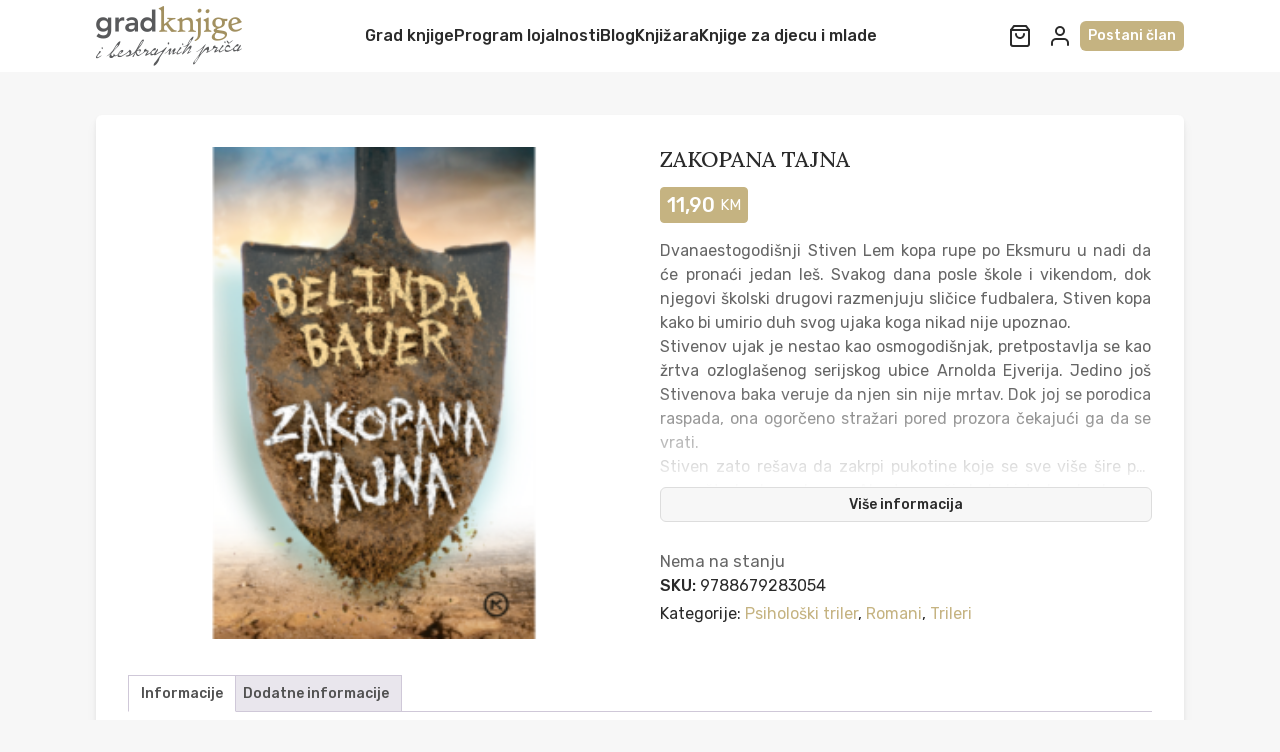

--- FILE ---
content_type: text/html; charset=UTF-8
request_url: https://gradknjige.ba/product/zakopana-tajna/
body_size: 14823
content:
<!doctype html>
<html lang="bs-BA">
<head>
	<meta charset="UTF-8">
	<meta name="viewport" content="width=device-width">

	<link rel="apple-touch-icon" sizes="180x180" href="https://gradknjige.ba/wp-content/themes/gk/inc/favicons/apple-touch-icon.png">
	<link rel="icon" type="image/png" sizes="32x32" href="https://gradknjige.ba/wp-content/themes/gk/inc/favicons/favicon-32x32.png">
	<link rel="icon" type="image/png" sizes="16x16" href="https://gradknjige.ba/wp-content/themes/gk/inc/favicons/favicon-16x16.png">
	<link rel="manifest" href="https://gradknjige.ba/wp-content/themes/gk/inc/favicons/site.webmanifest">
	<link rel="mask-icon" href="https://gradknjige.ba/wp-content/themes/gk/inc/favicons/safari-pinned-tab.svg" color="#e3764a">
	<link rel="shortcut icon" href="https://gradknjige.ba/wp-content/themes/gk/inc/favicons/favicon.ico">
	<meta name="msapplication-TileColor" content="#ffffff">
	<meta name="msapplication-config" content="https://gradknjige.ba/wp-content/themes/gk/inc/favicons/browserconfig.xml">
	<meta name="theme-color" content="#222">

	<meta name='robots' content='index, follow, max-image-preview:large, max-snippet:-1, max-video-preview:-1' />
	<style>img:is([sizes="auto" i], [sizes^="auto," i]) { contain-intrinsic-size: 3000px 1500px }</style>
	
<!-- Google Tag Manager for WordPress by gtm4wp.com -->
<script data-cfasync="false" data-pagespeed-no-defer>
	var gtm4wp_datalayer_name = "dataLayer";
	var dataLayer = dataLayer || [];
</script>
<!-- End Google Tag Manager for WordPress by gtm4wp.com -->
	<!-- This site is optimized with the Yoast SEO plugin v25.7 - https://yoast.com/wordpress/plugins/seo/ -->
	<title>ZAKOPANA TAJNA - Grad Knjige</title>
	<link rel="canonical" href="https://gradknjige.ba/product/zakopana-tajna/" />
	<meta property="og:locale" content="bs_BA" />
	<meta property="og:type" content="article" />
	<meta property="og:title" content="Grad Knjige - ZAKOPANA TAJNA" />
	<meta property="og:description" content="ZAKOPANA TAJNA" />
	<meta property="og:url" content="https://gradknjige.ba/product/zakopana-tajna/" />
	<meta property="og:site_name" content="Grad Knjige" />
	<meta property="article:publisher" content="https://www.facebook.com/mladinska.ba/" />
	<meta property="article:modified_time" content="2025-10-11T10:33:05+00:00" />
	<meta property="og:image" content="https://gradknjige.ba/wp-content/uploads/2025/11/9788679283054.jpg" />
	<meta property="og:image:width" content="996" />
	<meta property="og:image:height" content="996" />
	<meta property="og:image:type" content="image/png" />
	<meta name="twitter:card" content="summary_large_image" />
	<meta name="twitter:label1" content="Est. reading time" />
	<meta name="twitter:data1" content="1 minuta" />
	<script type="application/ld+json" class="yoast-schema-graph">{"@context":"https://schema.org","@graph":[{"@type":"WebPage","@id":"https://gradknjige.ba/product/zakopana-tajna/","url":"https://gradknjige.ba/product/zakopana-tajna/","name":"ZAKOPANA TAJNA - Grad Knjige","isPartOf":{"@id":"https://gradknjige.ba/#website"},"primaryImageOfPage":{"@id":"https://gradknjige.ba/product/zakopana-tajna/#primaryimage"},"image":{"@id":"https://gradknjige.ba/product/zakopana-tajna/#primaryimage"},"thumbnailUrl":"https://gradknjige.ba/wp-content/uploads/2023/10/zakopana-tajna_1_LG.png","datePublished":"2023-09-27T14:42:10+00:00","dateModified":"2025-10-11T10:33:05+00:00","breadcrumb":{"@id":"https://gradknjige.ba/product/zakopana-tajna/#breadcrumb"},"inLanguage":"bs-BA","potentialAction":[{"@type":"ReadAction","target":["https://gradknjige.ba/product/zakopana-tajna/"]}]},{"@type":"ImageObject","inLanguage":"bs-BA","@id":"https://gradknjige.ba/product/zakopana-tajna/#primaryimage","url":"https://gradknjige.ba/wp-content/uploads/2023/10/zakopana-tajna_1_LG.png","contentUrl":"https://gradknjige.ba/wp-content/uploads/2023/10/zakopana-tajna_1_LG.png","width":996,"height":996},{"@type":"BreadcrumbList","@id":"https://gradknjige.ba/product/zakopana-tajna/#breadcrumb","itemListElement":[{"@type":"ListItem","position":1,"name":"Home","item":"https://gradknjige.ba/"},{"@type":"ListItem","position":2,"name":"Knjige","item":"https://gradknjige.ba/shop/"},{"@type":"ListItem","position":3,"name":"ZAKOPANA TAJNA"}]},{"@type":"WebSite","@id":"https://gradknjige.ba/#website","url":"https://gradknjige.ba/","name":"Grad Knjige","description":"by Beskrajna priča Sarajevo","publisher":{"@id":"https://gradknjige.ba/#organization"},"potentialAction":[{"@type":"SearchAction","target":{"@type":"EntryPoint","urlTemplate":"https://gradknjige.ba/?s={search_term_string}"},"query-input":{"@type":"PropertyValueSpecification","valueRequired":true,"valueName":"search_term_string"}}],"inLanguage":"bs-BA"},{"@type":"Organization","@id":"https://gradknjige.ba/#organization","name":"Mladinska knjiga Sarajevo","alternateName":"Grad knjige","url":"https://gradknjige.ba/","logo":{"@type":"ImageObject","inLanguage":"bs-BA","@id":"https://gradknjige.ba/#/schema/logo/image/","url":"https://gradknjige.ba/wp-content/uploads/2024/01/viber_image_2024-01-19_20-15-19-030.jpg","contentUrl":"https://gradknjige.ba/wp-content/uploads/2024/01/viber_image_2024-01-19_20-15-19-030.jpg","width":899,"height":868,"caption":"Mladinska knjiga Sarajevo"},"image":{"@id":"https://gradknjige.ba/#/schema/logo/image/"},"sameAs":["https://www.facebook.com/mladinska.ba/"]}]}</script>
	<!-- / Yoast SEO plugin. -->


<link rel='dns-prefetch' href='//www.googletagmanager.com' />
<link rel='dns-prefetch' href='//pagead2.googlesyndication.com' />
<link rel='stylesheet' id='wp-block-library-css' href='https://gradknjige.ba/wp-includes/css/dist/block-library/style.min.css?ver=6.8.3' media='all' />
<style id='classic-theme-styles-inline-css'>
/*! This file is auto-generated */
.wp-block-button__link{color:#fff;background-color:#32373c;border-radius:9999px;box-shadow:none;text-decoration:none;padding:calc(.667em + 2px) calc(1.333em + 2px);font-size:1.125em}.wp-block-file__button{background:#32373c;color:#fff;text-decoration:none}
</style>
<link rel='stylesheet' id='woocommerce-layout-css' href='https://gradknjige.ba/wp-content/plugins/woocommerce/assets/css/woocommerce-layout.css?ver=10.1.3' media='all' />
<link rel='stylesheet' id='woocommerce-smallscreen-css' href='https://gradknjige.ba/wp-content/plugins/woocommerce/assets/css/woocommerce-smallscreen.css?ver=10.1.3' media='only screen and (max-width: 768px)' />
<link rel='stylesheet' id='woocommerce-general-css' href='https://gradknjige.ba/wp-content/plugins/woocommerce/assets/css/woocommerce.css?ver=10.1.3' media='all' />
<style id='woocommerce-inline-inline-css'>
.woocommerce form .form-row .required { visibility: visible; }
</style>
<link rel='stylesheet' id='wp-loyalty-rules-alertify-front-css' href='https://gradknjige.ba/wp-content/plugins/wp-loyalty/Assets/Admin/Css/alertify.min.css?ver=1.2.8' media='all' />
<link rel='stylesheet' id='wp-loyalty-rules-main-front-css' href='https://gradknjige.ba/wp-content/plugins/wp-loyalty/Assets/Site/Css/wlr-main.min.css?ver=1.2.8' media='all' />
<link rel='stylesheet' id='wp-loyalty-rules-wlr-font-css' href='https://gradknjige.ba/wp-content/plugins/wp-loyalty/Assets/Site/Css/wlr-fonts.min.css?ver=1.2.8' media='all' />
<link rel='stylesheet' id='brands-styles-css' href='https://gradknjige.ba/wp-content/plugins/woocommerce/assets/css/brands.css?ver=10.1.3' media='all' />
<link rel='stylesheet' id='mladinska-style-css' href='https://gradknjige.ba/wp-content/themes/gk/style.css?ver=1.0.5' media='all' />
<link rel='stylesheet' id='flexible-shipping-free-shipping-css' href='https://gradknjige.ba/wp-content/plugins/flexible-shipping/assets/dist/css/free-shipping.css?ver=6.3.0.2' media='all' />
<script src="https://gradknjige.ba/wp-includes/js/jquery/jquery.min.js?ver=3.7.1" id="jquery-core-js"></script>
<script src="https://gradknjige.ba/wp-includes/js/jquery/jquery-migrate.min.js?ver=3.4.1" id="jquery-migrate-js"></script>
<script id="jquery-js-after">
if (typeof (window.wpfReadyList) == "undefined") {
			var v = jQuery.fn.jquery;
			if (v && parseInt(v) >= 3 && window.self === window.top) {
				var readyList=[];
				window.originalReadyMethod = jQuery.fn.ready;
				jQuery.fn.ready = function(){
					if(arguments.length && arguments.length > 0 && typeof arguments[0] === "function") {
						readyList.push({"c": this, "a": arguments});
					}
					return window.originalReadyMethod.apply( this, arguments );
				};
				window.wpfReadyList = readyList;
			}}
</script>
<script src="https://gradknjige.ba/wp-content/plugins/woocommerce/assets/js/jquery-blockui/jquery.blockUI.min.js?ver=2.7.0-wc.10.1.3" id="jquery-blockui-js" data-wp-strategy="defer"></script>
<script id="wc-add-to-cart-js-extra">
var wc_add_to_cart_params = {"ajax_url":"\/wp-admin\/admin-ajax.php","wc_ajax_url":"\/?wc-ajax=%%endpoint%%","i18n_view_cart":"Vidi korpu","cart_url":"https:\/\/gradknjige.ba\/korpa\/","is_cart":"","cart_redirect_after_add":"yes"};
</script>
<script src="https://gradknjige.ba/wp-content/plugins/woocommerce/assets/js/frontend/add-to-cart.min.js?ver=10.1.3" id="wc-add-to-cart-js" defer data-wp-strategy="defer"></script>
<script id="wc-single-product-js-extra">
var wc_single_product_params = {"i18n_required_rating_text":"Molimo odaberite svoju ocjenu","i18n_rating_options":["1 of 5 stars","2 of 5 stars","3 of 5 stars","4 of 5 stars","5 of 5 stars"],"i18n_product_gallery_trigger_text":"View full-screen image gallery","review_rating_required":"yes","flexslider":{"rtl":false,"animation":"slide","smoothHeight":true,"directionNav":false,"controlNav":"thumbnails","slideshow":false,"animationSpeed":500,"animationLoop":false,"allowOneSlide":false},"zoom_enabled":"","zoom_options":[],"photoswipe_enabled":"","photoswipe_options":{"shareEl":false,"closeOnScroll":false,"history":false,"hideAnimationDuration":0,"showAnimationDuration":0},"flexslider_enabled":""};
</script>
<script src="https://gradknjige.ba/wp-content/plugins/woocommerce/assets/js/frontend/single-product.min.js?ver=10.1.3" id="wc-single-product-js" defer data-wp-strategy="defer"></script>
<script src="https://gradknjige.ba/wp-content/plugins/woocommerce/assets/js/js-cookie/js.cookie.min.js?ver=2.1.4-wc.10.1.3" id="js-cookie-js" data-wp-strategy="defer"></script>
<script id="wc-cart-fragments-js-extra">
var wc_cart_fragments_params = {"ajax_url":"\/wp-admin\/admin-ajax.php","wc_ajax_url":"\/?wc-ajax=%%endpoint%%","cart_hash_key":"wc_cart_hash_122c82126012fdc60beb56fa650a7db6","fragment_name":"wc_fragments_122c82126012fdc60beb56fa650a7db6","request_timeout":"5000"};
</script>
<script src="https://gradknjige.ba/wp-content/plugins/woocommerce/assets/js/frontend/cart-fragments.min.js?ver=10.1.3" id="wc-cart-fragments-js" defer data-wp-strategy="defer"></script>
<script id="wp-loyalty-rules-main-js-extra">
var wlr_localize_data = {"point_popup_message":"Koliko poena \u017eelite iskoristiti","popup_ok":"U redu","popup_cancel":"Otka\u017ei","revoke_coupon_message":"Da li ste sigurni da \u017eelite vratiti nagrade ?","wlr_redeem_nonce":"979fa66727","wlr_reward_nonce":"2d56901c07","apply_share_nonce":"17f4618964","revoke_coupon_nonce":"2c5903d922","pagination_nonce":"6211b5bb15","enable_sent_email_nonce":"bd1051d12b","home_url":"https:\/\/gradknjige.ba","ajax_url":"https:\/\/gradknjige.ba\/wp-admin\/admin-ajax.php","admin_url":"https:\/\/gradknjige.ba\/wp-admin\/","plugin_url":"https:\/\/gradknjige.ba\/wp-content\/plugins\/wp-loyalty\/","is_pro":"1","theme_color":"#a29060","followup_share_window_open":"1","social_share_window_open":"1"};
</script>
<script src="https://gradknjige.ba/wp-content/plugins/wp-loyalty/Assets/Site/Js/wlr-main.min.js?ver=1.2.8&amp;t=1768973375" id="wp-loyalty-rules-main-js"></script>
<script src="https://gradknjige.ba/wp-content/plugins/wp-loyalty/Assets/Admin/Js/alertify.min.js?ver=1.2.8" id="wp-loyalty-rules-alertify-front-js"></script>

<!-- Google tag (gtag.js) snippet added by Site Kit -->
<!-- Google Analytics snippet added by Site Kit -->
<script src="https://www.googletagmanager.com/gtag/js?id=GT-NNMSPC9" id="google_gtagjs-js" async></script>
<script id="google_gtagjs-js-after">
window.dataLayer = window.dataLayer || [];function gtag(){dataLayer.push(arguments);}
gtag("set","linker",{"domains":["gradknjige.ba"]});
gtag("js", new Date());
gtag("set", "developer_id.dZTNiMT", true);
gtag("config", "GT-NNMSPC9");
 window._googlesitekit = window._googlesitekit || {}; window._googlesitekit.throttledEvents = []; window._googlesitekit.gtagEvent = (name, data) => { var key = JSON.stringify( { name, data } ); if ( !! window._googlesitekit.throttledEvents[ key ] ) { return; } window._googlesitekit.throttledEvents[ key ] = true; setTimeout( () => { delete window._googlesitekit.throttledEvents[ key ]; }, 5 ); gtag( "event", name, { ...data, event_source: "site-kit" } ); };
</script>
<link rel='shortlink' href='https://gradknjige.ba/?p=20773' />
<link rel="alternate" title="oEmbed (JSON)" type="application/json+oembed" href="https://gradknjige.ba/wp-json/oembed/1.0/embed?url=https%3A%2F%2Fgradknjige.ba%2Fproduct%2Fzakopana-tajna%2F" />
<link rel="alternate" title="oEmbed (XML)" type="text/xml+oembed" href="https://gradknjige.ba/wp-json/oembed/1.0/embed?url=https%3A%2F%2Fgradknjige.ba%2Fproduct%2Fzakopana-tajna%2F&#038;format=xml" />
<meta name="generator" content="Site Kit by Google 1.159.0" />
<!-- Google Tag Manager for WordPress by gtm4wp.com -->
<!-- GTM Container placement set to off -->
<script data-cfasync="false" data-pagespeed-no-defer>
	var dataLayer_content = {"pagePostType":"product","pagePostType2":"single-product","pagePostAuthor":"gradknjige"};
	dataLayer.push( dataLayer_content );
</script>
<script data-cfasync="false" data-pagespeed-no-defer>
	console.warn && console.warn("[GTM4WP] Google Tag Manager container code placement set to OFF !!!");
	console.warn && console.warn("[GTM4WP] Data layer codes are active but GTM container must be loaded using custom coding !!!");
</script>
<!-- End Google Tag Manager for WordPress by gtm4wp.com -->	<noscript><style>.woocommerce-product-gallery{ opacity: 1 !important; }</style></noscript>
	
<!-- Google AdSense meta tags added by Site Kit -->
<meta name="google-adsense-platform-account" content="ca-host-pub-2644536267352236">
<meta name="google-adsense-platform-domain" content="sitekit.withgoogle.com">
<!-- End Google AdSense meta tags added by Site Kit -->
<meta name="generator" content="Elementor 3.32.2; features: e_font_icon_svg, additional_custom_breakpoints; settings: css_print_method-external, google_font-enabled, font_display-swap">
			<style>
				.e-con.e-parent:nth-of-type(n+4):not(.e-lazyloaded):not(.e-no-lazyload),
				.e-con.e-parent:nth-of-type(n+4):not(.e-lazyloaded):not(.e-no-lazyload) * {
					background-image: none !important;
				}
				@media screen and (max-height: 1024px) {
					.e-con.e-parent:nth-of-type(n+3):not(.e-lazyloaded):not(.e-no-lazyload),
					.e-con.e-parent:nth-of-type(n+3):not(.e-lazyloaded):not(.e-no-lazyload) * {
						background-image: none !important;
					}
				}
				@media screen and (max-height: 640px) {
					.e-con.e-parent:nth-of-type(n+2):not(.e-lazyloaded):not(.e-no-lazyload),
					.e-con.e-parent:nth-of-type(n+2):not(.e-lazyloaded):not(.e-no-lazyload) * {
						background-image: none !important;
					}
				}
			</style>
			
<!-- Google AdSense snippet added by Site Kit -->
<script async src="https://pagead2.googlesyndication.com/pagead/js/adsbygoogle.js?client=ca-pub-2976363211514403&amp;host=ca-host-pub-2644536267352236" crossorigin="anonymous"></script>

<!-- End Google AdSense snippet added by Site Kit -->
<!-- Google Tag Manager -->
<script>(function(w,d,s,l,i){w[l]=w[l]||[];w[l].push({'gtm.start':
new Date().getTime(),event:'gtm.js'});var f=d.getElementsByTagName(s)[0],
j=d.createElement(s),dl=l!='dataLayer'?'&l='+l:'';j.async=true;j.src=
'https://www.googletagmanager.com/gtm.js?id='+i+dl;f.parentNode.insertBefore(j,f);
})(window,document,'script','dataLayer','GTM-KCNSM7H7');</script>
<!-- End Google Tag Manager -->
<!-- Meta Pixel Code -->
<script>
  !function(f,b,e,v,n,t,s)
  {if(f.fbq)return;n=f.fbq=function(){n.callMethod?
  n.callMethod.apply(n,arguments):n.queue.push(arguments)};
  if(!f._fbq)f._fbq=n;n.push=n;n.loaded=!0;n.version='2.0';
  n.queue=[];t=b.createElement(e);t.async=!0;
  t.src=v;s=b.getElementsByTagName(e)[0];
  s.parentNode.insertBefore(t,s)}(window, document,'script',
  'https://connect.facebook.net/en_US/fbevents.js');
  fbq('init', '2487154694989813', {
    em: 'email@email.com',
    ph: '1234567890'
  });
  fbq('track', 'PageView');
</script>
<noscript><img height="1" width="1" style="display:none"
  src="https://www.facebook.com/tr?id=2487154694989813&ev=PageView&noscript=1"
/></noscript>
<!-- End Meta Pixel Code -->
<link rel="icon" href="https://gradknjige.ba/wp-content/uploads/2020/10/cropped-cropped-preuzimanje-1-100x100.jpeg" sizes="32x32" />
<link rel="icon" href="https://gradknjige.ba/wp-content/uploads/2020/10/cropped-cropped-preuzimanje-1-247x247.jpeg" sizes="192x192" />
<link rel="apple-touch-icon" href="https://gradknjige.ba/wp-content/uploads/2020/10/cropped-cropped-preuzimanje-1-247x247.jpeg" />
<meta name="msapplication-TileImage" content="https://gradknjige.ba/wp-content/uploads/2020/10/cropped-cropped-preuzimanje-1-280x280.jpeg" />
<style id="sccss"></style><style id="kirki-inline-styles"></style></head>
<body class="wp-singular product-template-default single single-product postid-20773 wp-theme-gk theme-gk snd-default woocommerce woocommerce-page woocommerce-no-js elementor-default elementor-kit-37666">
<!-- Google Tag Manager (noscript) -->
<noscript><iframe src="https://www.googletagmanager.com/ns.html?id=GTM-KCNSM7H7"
height="0" width="0" style="display:none;visibility:hidden"></iframe></noscript>
<!-- End Google Tag Manager (noscript) -->


<svg xmlns="http://www.w3.org/2000/svg" style="display: none;">

	<symbol id="i-menu"          viewBox="0 0 24 24" fill="none" stroke="currentColor" stroke-width="2" stroke-linecap="round" stroke-linejoin="round"><line x1="3" y1="12" x2="21" y2="12"/><line x1="3" y1="6" x2="21" y2="6"/><line x1="3" y1="18" x2="21" y2="18"/></symbol>
	<symbol id="i-user"          viewBox="0 0 24 24" fill="none" stroke="currentColor" stroke-width="2" stroke-linecap="round" stroke-linejoin="round"><path d="M20 21v-2a4 4 0 0 0-4-4H8a4 4 0 0 0-4 4v2"/><circle cx="12" cy="7" r="4"/></symbol>
	<symbol id="i-close"         viewBox="0 0 24 24" fill="none" stroke="currentColor" stroke-width="2" stroke-linecap="round" stroke-linejoin="round"><line x1="18" y1="6" x2="6" y2="18"/><line x1="6" y1="6" x2="18" y2="18"/></symbol>
	<symbol id="i-search"        viewBox="0 0 24 24" fill="none" stroke="currentColor" stroke-width="2" stroke-linecap="round" stroke-linejoin="round"><circle cx="10" cy="10" r="6"/><line x1="15" y1="15" x2="21" y2="21"/></symbol>
	<symbol id="i-sliders"       viewBox="0 0 24 24" fill="none" stroke="currentColor" stroke-width="2" stroke-linecap="round" stroke-linejoin="round"><line x1="4" y1="21" x2="4" y2="14"/><line x1="4" y1="10" x2="4" y2="3"/><line x1="12" y1="21" x2="12" y2="12"/><line x1="12" y1="8" x2="12" y2="3"/><line x1="20" y1="21" x2="20" y2="16"/><line x1="20" y1="12" x2="20" y2="3"/><line x1="1" y1="14" x2="7" y2="14"/><line x1="9" y1="8" x2="15" y2="8"/><line x1="17" y1="16" x2="23" y2="16"/></symbol>
	<symbol id="i-shopping-bag"  viewBox="0 0 24 24" fill="none" stroke="currentColor" stroke-width="2" stroke-linecap="round" stroke-linejoin="round"><path d="M6 2L3 6v14a2 2 0 0 0 2 2h14a2 2 0 0 0 2-2V6l-3-4z"/><line x1="3" y1="6" x2="21" y2="6"/><path d="M16 10a4 4 0 0 1-8 0"/></symbol>

	<symbol id="i-koobecaf"      viewBox="0 0 24 24" fill="currentColor" stroke="none"><path d="M24 3.014v17.972A3.015 3.015 0 0 1 20.986 24H3.014A3.016 3.016 0 0 1 0 20.986V3.014A3.015 3.015 0 0 1 3.014 0h17.972A3.015 3.015 0 0 1 24 3.014Zm-5.757 3.653H20V4.164c-.328-.043-1.02-.135-2.33-.135-2.734 0-4.336 1.387-4.336 4.545v2.093h-2.667v2.666h2.667v7.334h3.332v-7.334h2.626l.412-2.666h-3.038V9.023c0-1.25.409-2.356 1.577-2.356Z"/></symbol>
	<symbol id="i-margatsni"     viewBox="0 0 24 24" fill="currentColor" stroke="none"><path d="M24 3.014v17.972A3.015 3.015 0 0 1 20.986 24H3.014A3.016 3.016 0 0 1 0 20.986V3.014A3.015 3.015 0 0 1 3.014 0h17.972A3.015 3.015 0 0 1 24 3.014ZM20.295 8.35c-.003-2.547-2.098-4.642-4.645-4.645h-7.3c-2.547.003-4.642 2.098-4.645 4.645v7.3c.003 2.547 2.098 4.642 4.645 4.645h7.3c2.547-.003 4.642-2.098 4.645-4.645v-7.3ZM15.98 12c-.002 2.184-1.798 3.98-3.981 3.982-2.184 0-3.982-1.798-3.982-3.982S9.816 8.018 12 8.018 15.98 9.816 15.98 12Zm-1.327 0A2.67 2.67 0 0 0 12 9.346 2.667 2.667 0 0 0 9.345 12 2.667 2.667 0 0 0 12 14.655 2.667 2.667 0 0 0 14.654 12Zm2.655-4.313a1 1 0 0 1-.996.995 1 1 0 0 1-.995-.995 1 1 0 0 1 .995-.996 1 1 0 0 1 .996.996Z"/></symbol>

	<symbol id="i-chevron-left"  viewBox="0 0 24 24" fill="none" stroke="currentColor" stroke-width="2" stroke-linecap="round" stroke-linejoin="round"><polyline points="15 18 9 12 15 6"/></symbol>
	<symbol id="i-chevron-right" viewBox="0 0 24 24" fill="none" stroke="currentColor" stroke-width="2" stroke-linecap="round" stroke-linejoin="round"><polyline points="9 18 15 12 9 6"/></symbol>
	<symbol id="i-arrow-right"   viewBox="0 0 24 24" fill="none" stroke="currentColor" stroke-width="2" stroke-linecap="round" stroke-linejoin="round"><line x1="5" y1="12" x2="19" y2="12"/><polyline points="12 5 19 12 12 19"/></symbol>

</svg>

<header class="header" data-el="header">
	<div class="wrap px">

		<a class="header-logo" href="https://gradknjige.ba/" rel="home" title="Početna">
			<img class="d-block mx-auto"
				 src="https://gradknjige.ba/wp-content/themes/gk/assets/dist/img/logo.png"
				 width="146"
				 height="60"
				 alt="Logo">
		</a>

		<nav class="header-menu"><ul id="menu-vrh" class="header-menu-list"><li id="menu-item-22533" class="menu-item menu-item-type-post_type menu-item-object-page menu-item-home menu-item-22533"><a href="https://gradknjige.ba/">Grad knjige</a></li>
<li id="menu-item-22534" class="menu-item menu-item-type-post_type menu-item-object-page menu-item-22534"><a href="https://gradknjige.ba/postani-clan/">Program lojalnosti</a></li>
<li id="menu-item-22536" class="menu-item menu-item-type-post_type menu-item-object-page menu-item-22536"><a href="https://gradknjige.ba/noviteti/">Blog</a></li>
<li id="menu-item-22538" class="menu-item menu-item-type-post_type menu-item-object-page current_page_parent menu-item-22538"><a href="https://gradknjige.ba/shop/">Knjižara</a></li>
<li id="menu-item-38748" class="menu-item menu-item-type-taxonomy menu-item-object-product_cat menu-item-38748"><a href="https://gradknjige.ba/product-category/knjige-za-djecu-i-mlade/">Knjige za djecu i mlade</a></li>
</ul></nav>
		<div class="header-actions">

			<div class="header-triggers">

				<a class="header-trigger" href="https://gradknjige.ba/korpa/" data-trigger="cart">
										<svg class="d-block" width="24" height="24"><use xlink:href="#i-shopping-bag" /></svg>
				</a>

				<a class="header-trigger" href="https://gradknjige.ba/my-account/" data-trigger="profile">
					<svg class="d-block" width="24" height="24"><use xlink:href="#i-user" /></svg>
				</a>

				<div class="header-trigger" data-trigger="nav">
					<svg class="d-block" width="24" height="24"><use xlink:href="#i-menu" /></svg>
				</div>

			</div>

						<a class="header-btn" href="https://gradknjige.ba/postani-clan/">Postani član</a>
			
		</div>

	</div>
</header>
<div class="header-holder"></div>

<div class="header-slide" data-el="nav">
	<div class="header-slide-inner">
		<div class="header-slide-close" data-trigger="close">
			<svg class="d-block" width="24" height="24"><use xlink:href="#i-close" /></svg>
		</div>
		<div class="header-slide-content">
			<!--<h2 class="text-center">Navigacija</h2>-->

			<nav class="mobile-menu"><ul id="menu-vrh-1" class="mobile-menu-list"><li class="menu-item menu-item-type-post_type menu-item-object-page menu-item-home menu-item-22533"><a href="https://gradknjige.ba/">Grad knjige</a></li>
<li class="menu-item menu-item-type-post_type menu-item-object-page menu-item-22534"><a href="https://gradknjige.ba/postani-clan/">Program lojalnosti</a></li>
<li class="menu-item menu-item-type-post_type menu-item-object-page menu-item-22536"><a href="https://gradknjige.ba/noviteti/">Blog</a></li>
<li class="menu-item menu-item-type-post_type menu-item-object-page current_page_parent menu-item-22538"><a href="https://gradknjige.ba/shop/">Knjižara</a></li>
<li class="menu-item menu-item-type-taxonomy menu-item-object-product_cat menu-item-38748"><a href="https://gradknjige.ba/product-category/knjige-za-djecu-i-mlade/">Knjige za djecu i mlade</a></li>
</ul></nav>
		</div>
	</div>
</div>

<div class="overlay" data-el="overlay"></div>
    <main id="primary" class="main">
        <div class="wrap px">
            <div class="shopster full">
                <div class="shopster-listing">

                    
                                                                    <div class="woocommerce-notices-wrapper"></div>
				<div id="product-20773" class="product type-product post-20773 status-publish first outofstock product_cat-psiholoski-triler product_cat-romani product_cat-trileri has-post-thumbnail taxable shipping-taxable purchasable product-type-simple">

					<div class="woocommerce-product-gallery woocommerce-product-gallery--with-images woocommerce-product-gallery--columns-4 images" data-columns="4" style="opacity: 0; transition: opacity .25s ease-in-out;">
	<div class="woocommerce-product-gallery__wrapper">

		<div class="custom-gallery">

			
			<img fetchpriority="high" class="d-block"
				 src="https://gradknjige.ba/wp-content/uploads/2023/10/zakopana-tajna_1_LG-280x280.png"
				 width="280"
				 height="280"
			>

					</div>

	</div>
</div>

					<div class="summary entry-summary">
						<h1 class="custom-shop-title h5 fw500">ZAKOPANA TAJNA</h1>
				<div class="book-item-price big">
			<span class="regular"><strong>11,90</strong> <sup>KM</sup></span>
		</div>
	<div class="woocommerce-product-details__short-description partially-hidden">
	<p>Dvanaestogodišnji Stiven Lem kopa rupe po Eksmuru u nadi da će pronaći jedan leš. Svakog dana posle škole i vikendom, dok njegovi školski drugovi razmenjuju sličice fudbalera, Stiven kopa kako bi umirio duh svog ujaka koga nikad nije upoznao.<br />
Stivenov ujak je nestao kao osmogodišnjak, pretpostavlja se kao žrtva ozloglašenog serijskog ubice Arnolda Ejverija. Jedino još Stivenova baka veruje da njen sin nije mrtav. Dok joj se porodica raspada, ona ogorčeno stražari pored prozora čekajući ga da se vrati.<br />
Stiven zato rešava da zakrpi pukotine koje se sve više šire pre nego što bude prekasno. Ako to znači da baki treba da donese kosti mrtvog sina, to će i učiniti. Zato preduzima sledeći logičan korak – pažljivo sastavlja pismo Arnoldu Ejveriju koji leži u zatvoru.<br />
Tako počinje opasna igra mačke i miša između jednog očajnog deteta i serijskog ubice kome je dosadno. Igra koja će imati stravičnije posledice nego što je Stiven ikad mogao da zamisli…</p>
</div>

	<div class="custom-more-info">Više informacija</div>
<p class="stock out-of-stock">Nema na stanju</p>
<div class="product_meta">

	
	
		<div class="sku_wrapper"><strong>SKU:</strong> <span class="sku">9788679283054</span></div>

	
	<div class="posted_in">Kategorije: <a href="https://gradknjige.ba/product-category/knjizevnost/romani/psiholoski-triler/" rel="tag">Psihološki triler</a>, <a href="https://gradknjige.ba/product-category/knjizevnost/romani/" rel="tag">Romani</a>, <a href="https://gradknjige.ba/product-category/knjizevnost/romani/trileri/" rel="tag">Trileri</a></div>
	
	
</div>

					</div>

					
	<div class="woocommerce-tabs wc-tabs-wrapper">
		<ul class="tabs wc-tabs" role="tablist">
			
									<li class="description_tab" id="tab-title-description" role="tab" aria-controls="tab-description">
						<a href="#tab-description">
							Informacije						</a>
					</li>
							
									<li class="additional_information_tab" id="tab-title-additional_information" role="tab" aria-controls="tab-additional_information">
						<a href="#tab-additional_information">
							Dodatne informacije						</a>
					</li>
									</ul>
					<div class="woocommerce-Tabs-panel woocommerce-Tabs-panel--description panel entry-content wc-tab" id="tab-description" role="tabpanel" aria-labelledby="tab-title-description">
									<ul>
<li>Težina specifikacije : 0,5 kg</li>
<li>Piamo: Latinica</li>
<li>Povez: Broš</li>
<li>Godina: 2011</li>
<li>Format: 14,5&#215;20,5</li>
<li>Strana . 243</li>
<li>Šifra artikla: 238921</li>
<li class="code">Isbn: 9788679283054</li>
<li>izdavač: Mladinska knjiga</li>
</ul>
<p><em><strong><span class="value">Belinda Bauer</span></strong></em></p>
							</div>
					<div class="woocommerce-Tabs-panel woocommerce-Tabs-panel--additional_information panel entry-content wc-tab" id="tab-additional_information" role="tabpanel" aria-labelledby="tab-title-additional_information">
									
	<h2>Dodatne informacije</h2>

<table class="woocommerce-product-attributes shop_attributes" aria-label="Detalji proizvoda">
			<tr class="woocommerce-product-attributes-item woocommerce-product-attributes-item--attribute_pa_autor">
			<th class="woocommerce-product-attributes-item__label" scope="row">Autor</th>
			<td class="woocommerce-product-attributes-item__value"><p>Belinda Bauer</p>
</td>
		</tr>
			<tr class="woocommerce-product-attributes-item woocommerce-product-attributes-item--attribute_pa_izdavac">
			<th class="woocommerce-product-attributes-item__label" scope="row">Izdavač</th>
			<td class="woocommerce-product-attributes-item__value"><p>Mladinska knjiga Beograd</p>
</td>
		</tr>
	</table>
							</div>
		
			</div>


	<section class="related products">

					<h2>Preporučujemo</h2>
		
		<div class="books-list">

			
					

<div class="book-item product type-product post-7019 status-publish first instock product_cat-knjizevnost product_cat-romani has-post-thumbnail sale featured taxable shipping-taxable purchasable product-type-simple">

    <a class="book-item-cover" href="https://gradknjige.ba/product/knjizara-na-obali/">
                    <span class="book-item-discount">-5%</span>
        
        
        
        <ul class="bookflip">
            <li class="page page3"></li>
            <li class="page page2"></li>
            <li class="page page1"></li>
            <li class="cover">
                                    <img loading="lazy" class="d-block"
                         src="https://gradknjige.ba/wp-content/uploads/2024/04/KNJIZARA-NA-OBALI.jpg"
                         width="296"
                         height="468"
                         loading="lazy"
                         alt="Ilustracija knjige">
                            </li>
        </ul>

    </a>

    <div class="book-item-info">

        <div class="book-item-meta">
            <div class="book-item-cat"><a href="https://gradknjige.ba/product-category/knjizevnost/" rel="tag">Književnost</a>, <a href="https://gradknjige.ba/product-category/knjizevnost/romani/" rel="tag">Romani</a></div>
            <h2 class="book-item-title"><a href="https://gradknjige.ba/product/knjizara-na-obali/" rel="bookmark">KNJIŽARA NA OBALI</a></h2>                            <div class="book-item-author">Jenny Colgan</div>
                                        <div class="book-item-publisher">Koncept izdavaštvo</div>
                                    <div class="book-item-desc">Velebni dvorac na obali Loch Nessa, otkačena seoska knjižara i samohrana majka u potrazi za boljim životom glavni su aduti ove duhovite i tople priče autorice bestselera New York Timesa Jenny Colgan.

Zoe i njezin prekrasni ali nijemi sinčić Hari žive u tijesnoj garsonijeri u londonskoj ulici koja nikada ne spava, a kada najmodavac najavi povišenje stanarine koju već jedva podmiruje, Zoe je svjesna da tako više ne može.
Prijavljuje se za čak dva posla u Visočju, daleko od zagušljiva i krcata Londona. Mir, zelenilo i netaknuta priroda na obali najpoznatijega škotskog jezera – zvuči božanstveno!
Kao knjiškome moljcu s kroničnim nedostatkom vremena, rad u knjižari ne bi joj trebao predstavljati izazov, kao ni skrb o troje „darovite djece“. Samo, kada se djeca pokažu sličnija čoporu vukova, a njihov otac još izgubljenijim slučajem od zapuštene kuće u kojoj žive, Zoe otkriva da i raj na zemlji ima svojih nedostataka.
Uz pomoć ljubazne knjižarice Nine, Zoe se polako uklapa u mjesnu zajednicu, a Hari pronalazi pravoga prijatelja. Jesu li knjige, svježi zrak i topla riječ dovoljni da iscijele tu ranjenu obitelj, ali i njezinu?

O AUTORU:

Jenny Colgan autorica je brojnih hit-romana, kao što su The Little Shop of Happy Ever After i Summer at Little Beach Street Bakery koje je objavila izdavačka kuća Sphere. Roman Meet Me at the Cupcake Cafe dobitnik je nagrade Melissa Nathan za najbolju duhovitu romansu 2012., a nalazio se i na popisu najprodavanijih romana Sunday Timesa, kao i Welcome to Rosie Hopkins’ Sweetshop of Dreams, dobitnik nagrade RNA za najbolji ljubavni roman 2013. godine.

&nbsp;</div>
        </div>

                                                                <a class="book-item-price both" href="https://gradknjige.ba/product/knjizara-na-obali/">
                    <span class="sale"><strong>31,80</strong> <sup>KM</sup></span>
                    <span class="regular"><s>33,50</s> <sup>KM</sup></span>
                </a>
            

        
    </div>

</div>
			
					

<div class="book-item product type-product post-38139 status-publish instock product_cat-drama-klasici product_cat-knjizevnost product_cat-romani has-post-thumbnail taxable shipping-taxable purchasable product-type-simple">

    <a class="book-item-cover" href="https://gradknjige.ba/product/idiot-prvi-tom/">
        
        
        
        <ul class="bookflip">
            <li class="page page3"></li>
            <li class="page page2"></li>
            <li class="page page1"></li>
            <li class="cover">
                                    <img loading="lazy" class="d-block"
                         src="https://gradknjige.ba/wp-content/uploads/2025/08/idiot_i_tom-fjodor_mihailovic_dostojevski_v.jpg"
                         width="310"
                         height="473"
                         loading="lazy"
                         alt="Ilustracija knjige">
                            </li>
        </ul>

    </a>

    <div class="book-item-info">

        <div class="book-item-meta">
            <div class="book-item-cat"><a href="https://gradknjige.ba/product-category/knjizevnost/romani/drama-klasici/" rel="tag">Drama, klasici</a>, <a href="https://gradknjige.ba/product-category/knjizevnost/" rel="tag">Književnost</a>, <a href="https://gradknjige.ba/product-category/knjizevnost/romani/" rel="tag">Romani</a></div>
            <h2 class="book-item-title"><a href="https://gradknjige.ba/product/idiot-prvi-tom/" rel="bookmark">IDIOT (prvi tom)</a></h2>                            <div class="book-item-author">Fjodor Mihailovič Dostojevski</div>
                                        <div class="book-item-publisher">Laguna</div>
                                    <div class="book-item-desc">„Najhrabriji roman Fjodora Dostojevskog.“ Džozef Frank

Je li istina, kneže, da ste jednom govorili da će svet spasti „lepota“? Gospodo – obratio se glasno svima – knez tvrdi da će lepota spasti svet.

Nakon nekoliko godina provedenih u švajcarskom sanatorijumu, knez Lav Nikolajevič Miškin vraća se u Petrograd. Polako se ponovo uključuje u visoko društvo, kojim vladaju novac, moć i romantične intrige. Dobronameran i naivan, knez Miškin će se naći u ljubavnom trouglu sa mladom i lepom Aglajom Jepančinom i zloglasnom Nastasjom Filipovnom. Međutim, njegov čisto estetski doživljaj ženske lepote bez ikakve primese seksualnih želja u velikoj meri uzrokovaće drame u njihovim odnosima.

U suprotnosti sa ostatkom sveta, njegova bezazlenost i gotovo detinja iskrenost od Miškina će načiniti najpozitivnijeg ali i najneprilagođenijeg junaka Fjodora Dostojevskog. 

„Svi koji o Idiotu govore kao o mom najboljem delu imaju nešto posebno u načinu razmišljanja, što me je uvek iznenađivalo i dopadalo mi se.“ Fjodor Dostojevski</div>
        </div>

                                                <a class="book-item-price both" href="https://gradknjige.ba/product/idiot-prvi-tom/">
                    <span><strong>23,50</strong> <sup>KM</span>
                </a>
            

        
    </div>

</div>
			
		</div>

	</section>
	
				</div>

                    
                    </main></div>
                </div>
            </div>
        </div>
    </main>


    <div class="socials">
        <div class="wrap px">

            <div class="socials-content">

                <h2 class="socials-title h2 m0">Pratite nas na socijalnim mrežama</h2>
                <p>Ostanite u toku sa najnovijim objavama na našim oficijelnim profilima</p>

                
    <div class="socials-buttons">

                    <a class="socials-button fb" href="https://www.facebook.com/gradknjige.ba" rel="external" target="_blank">
                <svg class="d-block" width="24" height="24"><use xlink:href="#i-koobecaf" /></svg>
                <span>Facebook</span>
            </a>
        
                    <a class="socials-button in" href="https://www.instagram.com/gradknjige" rel="external" target="_blank">
                <svg class="d-block" width="24" height="24"><use xlink:href="#i-margatsni" /></svg>
                <span>Instagram</span>
            </a>
        
    </div>


            </div>

            <div class="socials-bg">
                <img loading="lazy" class="d-block"
                     src="https://gradknjige.ba/wp-content/themes/gk/assets/dist/img/demo/socials.svg"
                     width="934"
                     height="822"
                     alt="Pozadinska ilustracija">
            </div>

        </div>
    </div>


<footer class="footer">
	<div class="wrap px">

		<div class="footer-meta">
			<a class="header-logo" href="https://gradknjige.ba/" rel="home" title="">
				<img loading="lazy" class="d-block mx-auto"
					 src="https://gradknjige.ba/wp-content/themes/gk/assets/dist/img/logo-full.png"
					 width="200"
					 height="218"
					 alt="Logo">
			</a>
		</div>

		<div>
			<div class="footer-columns">

									<div class="footer-column">
						<h4 class="footer-column-title">Pravila prodaje</h4>
						<ul id="menu-pravila-prodaje" class="footer-column-list"><li id="menu-item-22579" class="menu-item menu-item-type-post_type menu-item-object-page menu-item-22579"><a href="https://gradknjige.ba/opci-uvijeti-prodaje/">Opći uvjeti prodaje</a></li>
<li id="menu-item-22580" class="menu-item menu-item-type-post_type menu-item-object-page menu-item-22580"><a href="https://gradknjige.ba/kako-naruciti/">Kako naručiti?</a></li>
<li id="menu-item-22582" class="menu-item menu-item-type-post_type menu-item-object-page menu-item-22582"><a href="https://gradknjige.ba/pomoc-pri-kupovini/">Pomoć pri kupovini</a></li>
</ul>					</div>
				
									<div class="footer-column">
						<h4 class="footer-column-title">Klub knjige</h4>
						<ul id="menu-klub-knjige" class="footer-column-list"><li id="menu-item-22583" class="menu-item menu-item-type-post_type menu-item-object-page menu-item-22583"><a href="https://gradknjige.ba/postani-clan/">Program lojalnosti</a></li>
<li id="menu-item-22584" class="menu-item menu-item-type-post_type menu-item-object-page menu-item-22584"><a href="https://gradknjige.ba/klub-knjige/">Klub knjige</a></li>
</ul>					</div>
				
									<div class="footer-column">
						<h4 class="footer-column-title">Info za kupce</h4>
						<ul id="menu-info-za-kupce" class="footer-column-list"><li id="menu-item-22586" class="menu-item menu-item-type-post_type menu-item-object-page menu-item-22586"><a href="https://gradknjige.ba/o-nama/">O nama</a></li>
<li id="menu-item-22587" class="menu-item menu-item-type-post_type menu-item-object-page menu-item-22587"><a href="https://gradknjige.ba/izjava-o-privatnosti/">Izjava o privatnosti</a></li>
<li id="menu-item-22588" class="menu-item menu-item-type-post_type menu-item-object-page menu-item-22588"><a href="https://gradknjige.ba/sigurnost-placanja-kreditnim-karticama/">Sigurnost plaćanja kreditnim karticama</a></li>
</ul>					</div>
				
									<div class="footer-column">
						<h4 class="footer-column-title">Beskrajna priča</h4>
						<ul id="menu-beskrajna-prica" class="footer-column-list"><li id="menu-item-26092" class="menu-item menu-item-type-post_type menu-item-object-page menu-item-26092"><a href="https://gradknjige.ba/kontakt/">Kontakt</a></li>
</ul>					</div>
							</div>

			<div class="footer-cards" style="align-items: center">
				<a href="https://mastercard.com" target="_blank"><img loading="lazy" class="d-block" src="https://gradknjige.ba/wp-content/themes/gk/assets/dist/img/cards/mastercard.png" width="50" height="32" alt="Mastercard"></a>
				<a href="https://brand.mastercard.com/brandcenter/more-about-our-brands.html" target="_blank"><img loading="lazy" class="d-block" src="https://gradknjige.ba/wp-content/themes/gk/assets/dist/img/cards/maestro.png" width="50" height="32" alt="Maestro"></a>
				<a href="https://www.visaeurope.com" target="_blank"><img loading="lazy" class="d-block" src="https://gradknjige.ba/wp-content/themes/gk/assets/dist/img/cards/visa.png" width="51" height="32" alt="Visa"></a>
				<img loading="lazy" class="d-block" src="https://gradknjige.ba/wp-content/themes/gk/assets/dist/img/cards/payweb.png" width="212" height="60" alt="Monri">
			</div>
		</div>

	</div>
</footer>



<script type="speculationrules">
{"prefetch":[{"source":"document","where":{"and":[{"href_matches":"\/*"},{"not":{"href_matches":["\/wp-*.php","\/wp-admin\/*","\/wp-content\/uploads\/*","\/wp-content\/*","\/wp-content\/plugins\/*","\/wp-content\/themes\/gk\/*","\/*\\?(.+)"]}},{"not":{"selector_matches":"a[rel~=\"nofollow\"]"}},{"not":{"selector_matches":".no-prefetch, .no-prefetch a"}}]},"eagerness":"conservative"}]}
</script>
    <script>
    fbq('track', 'ViewContent', {
        content_ids: ['20773'],
        content_name: 'ZAKOPANA TAJNA',
        content_type: 'product',
        content_category: ["Psiholo\u0161ki triler","Romani","Trileri"]    });
    </script>
        <script>
    (function waitForPixel(){
        if (typeof fbq === 'undefined') {
            setTimeout(waitForPixel, 100);
            return;
        }
        fbq('track', 'ViewContent', {
            content_ids: ['20773'],
            content_name: 'ZAKOPANA TAJNA',
            content_type: 'product',
            value: 11.9,
            currency: 'BAM',
            event_id: 'viewcontent_20773'
        });
    })();
    </script>
        <script>
    (function waitForPixel(){
        if (typeof fbq === 'undefined') {
            setTimeout(waitForPixel, 100);
            return;
        }

        function sendAddToCart() {
            fbq('track', 'AddToCart', {
                value: 11.9,
                currency: 'BAM',
                contents: [{"id":"20773","quantity":1,"item_price":11.9,"name":"ZAKOPANA TAJNA"}],
                content_type: 'product'
            }, {eventID: 'addtocart_20773'});
        }

        var btn = document.querySelector('.single_add_to_cart_button');
        if (btn) btn.addEventListener('click', sendAddToCart);

        if (typeof jQuery !== 'undefined') {
            jQuery(document).on('added_to_cart', function(event, fragments, cart_hash, $button){
                sendAddToCart();
            });
        }

    })();
    </script>
    <script type="application/ld+json">{"@context":"https:\/\/schema.org\/","@type":"Product","@id":"https:\/\/gradknjige.ba\/product\/zakopana-tajna\/#product","name":"ZAKOPANA TAJNA","url":"https:\/\/gradknjige.ba\/product\/zakopana-tajna\/","description":"Te\u017eina specifikacije : 0,5 kg\r\n \tPiamo: Latinica\r\n \tPovez: Bro\u0161\r\n \tGodina: 2011\r\n \tFormat: 14,5x20,5\r\n \tStrana . 243\r\n \t\u0160ifra artikla:\u00a0238921\r\n \tIsbn:\u00a09788679283054\r\n \tizdava\u010d: Mladinska knjiga\r\n\r\nBelinda Bauer","image":"https:\/\/gradknjige.ba\/wp-content\/uploads\/2023\/10\/zakopana-tajna_1_LG.png","sku":"9788679283054","offers":[{"@type":"Offer","priceSpecification":[{"@type":"UnitPriceSpecification","price":"11.90","priceCurrency":"BAM","valueAddedTaxIncluded":true,"validThrough":"2027-12-31"}],"priceValidUntil":"2027-12-31","availability":"http:\/\/schema.org\/OutOfStock","url":"https:\/\/gradknjige.ba\/product\/zakopana-tajna\/","seller":{"@type":"Organization","name":"Grad Knjige","url":"https:\/\/gradknjige.ba"}}]}</script>			<script>
				const lazyloadRunObserver = () => {
					const lazyloadBackgrounds = document.querySelectorAll( `.e-con.e-parent:not(.e-lazyloaded)` );
					const lazyloadBackgroundObserver = new IntersectionObserver( ( entries ) => {
						entries.forEach( ( entry ) => {
							if ( entry.isIntersecting ) {
								let lazyloadBackground = entry.target;
								if( lazyloadBackground ) {
									lazyloadBackground.classList.add( 'e-lazyloaded' );
								}
								lazyloadBackgroundObserver.unobserve( entry.target );
							}
						});
					}, { rootMargin: '200px 0px 200px 0px' } );
					lazyloadBackgrounds.forEach( ( lazyloadBackground ) => {
						lazyloadBackgroundObserver.observe( lazyloadBackground );
					} );
				};
				const events = [
					'DOMContentLoaded',
					'elementor/lazyload/observe',
				];
				events.forEach( ( event ) => {
					document.addEventListener( event, lazyloadRunObserver );
				} );
			</script>
				<script>
		(function () {
			var c = document.body.className;
			c = c.replace(/woocommerce-no-js/, 'woocommerce-js');
			document.body.className = c;
		})();
	</script>
	<link rel='stylesheet' id='wc-blocks-style-css' href='https://gradknjige.ba/wp-content/plugins/woocommerce/assets/client/blocks/wc-blocks.css?ver=wc-10.1.3' media='all' />
<script src="https://gradknjige.ba/wp-includes/js/jquery/ui/core.min.js?ver=1.13.3" id="jquery-ui-core-js"></script>
<script src="https://gradknjige.ba/wp-includes/js/jquery/ui/menu.min.js?ver=1.13.3" id="jquery-ui-menu-js"></script>
<script src="https://gradknjige.ba/wp-includes/js/dist/dom-ready.min.js?ver=f77871ff7694fffea381" id="wp-dom-ready-js"></script>
<script src="https://gradknjige.ba/wp-includes/js/dist/hooks.min.js?ver=4d63a3d491d11ffd8ac6" id="wp-hooks-js"></script>
<script src="https://gradknjige.ba/wp-includes/js/dist/i18n.min.js?ver=5e580eb46a90c2b997e6" id="wp-i18n-js"></script>
<script id="wp-i18n-js-after">
wp.i18n.setLocaleData( { 'text direction\u0004ltr': [ 'ltr' ] } );
</script>
<script id="wp-a11y-js-translations">
( function( domain, translations ) {
	var localeData = translations.locale_data[ domain ] || translations.locale_data.messages;
	localeData[""].domain = domain;
	wp.i18n.setLocaleData( localeData, domain );
} )( "default", {"translation-revision-date":"2023-02-22 20:45:53+0000","generator":"GlotPress\/4.0.0-alpha.4","domain":"messages","locale_data":{"messages":{"":{"domain":"messages","plural-forms":"nplurals=3; plural=(n % 10 == 1 && n % 100 != 11) ? 0 : ((n % 10 >= 2 && n % 10 <= 4 && (n % 100 < 12 || n % 100 > 14)) ? 1 : 2);","lang":"bs_BA"},"Notifications":["Obavijesti"]}},"comment":{"reference":"wp-includes\/js\/dist\/a11y.js"}} );
</script>
<script src="https://gradknjige.ba/wp-includes/js/dist/a11y.min.js?ver=3156534cc54473497e14" id="wp-a11y-js"></script>
<script src="https://gradknjige.ba/wp-includes/js/jquery/ui/autocomplete.min.js?ver=1.13.3" id="jquery-ui-autocomplete-js"></script>
<script id="woocommerce-js-extra">
var woocommerce_params = {"ajax_url":"\/wp-admin\/admin-ajax.php","wc_ajax_url":"\/?wc-ajax=%%endpoint%%","i18n_password_show":"Show password","i18n_password_hide":"Hide password"};
</script>
<script src="https://gradknjige.ba/wp-content/plugins/woocommerce/assets/js/frontend/woocommerce.min.js?ver=10.1.3" id="woocommerce-js" data-wp-strategy="defer"></script>
<script src="https://gradknjige.ba/wp-content/themes/gk/assets/dist/js/scripts.js?ver=1.0.5" id="mladinska-scripts-js"></script>
<script src="https://gradknjige.ba/wp-content/plugins/woocommerce/assets/js/sourcebuster/sourcebuster.min.js?ver=10.1.3" id="sourcebuster-js-js"></script>
<script id="wc-order-attribution-js-extra">
var wc_order_attribution = {"params":{"lifetime":1.0e-5,"session":30,"base64":false,"ajaxurl":"https:\/\/gradknjige.ba\/wp-admin\/admin-ajax.php","prefix":"wc_order_attribution_","allowTracking":true},"fields":{"source_type":"current.typ","referrer":"current_add.rf","utm_campaign":"current.cmp","utm_source":"current.src","utm_medium":"current.mdm","utm_content":"current.cnt","utm_id":"current.id","utm_term":"current.trm","utm_source_platform":"current.plt","utm_creative_format":"current.fmt","utm_marketing_tactic":"current.tct","session_entry":"current_add.ep","session_start_time":"current_add.fd","session_pages":"session.pgs","session_count":"udata.vst","user_agent":"udata.uag"}};
</script>
<script src="https://gradknjige.ba/wp-content/plugins/woocommerce/assets/js/frontend/order-attribution.min.js?ver=10.1.3" id="wc-order-attribution-js"></script>
<script id="send-app-elementor-form-tracker-js-before">
const eSendElementorFormsSettings = {"ajaxUrl":"https:\/\/gradknjige.ba\/wp-admin\/admin-ajax.php","integration":"elementor","nonce":"5844adad8b","viewedThreshold":0.95,"viewedAction":"send_app_elementor_form_viewed","abandonedAction":"send_app_elementor_form_abandoned","formSelectors":["form.elementor-form","form.ehp-form"],"debugOn":false,"idPrefix":""}
</script>
<script src="https://gradknjige.ba/wp-content/plugins/send-app/assets/js/send-app-elementor-form-tracker.js?ver=1.6.2" id="send-app-elementor-form-tracker-js"></script>
<script src="https://gradknjige.ba/wp-includes/js/underscore.min.js?ver=1.13.7" id="underscore-js"></script>
<script src="https://gradknjige.ba/wp-includes/js/backbone.min.js?ver=1.6.0" id="backbone-js"></script>
<script src="https://gradknjige.ba/wp-content/plugins/google-site-kit/dist/assets/js/googlesitekit-events-provider-ninja-forms-cfd305af820024f2f8f7.js" id="googlesitekit-events-provider-ninja-forms-js" defer></script>
<script id="googlesitekit-events-provider-woocommerce-js-before">
window._googlesitekit.wcdata = window._googlesitekit.wcdata || {};
window._googlesitekit.wcdata.products = [];
window._googlesitekit.wcdata.add_to_cart = null;
window._googlesitekit.wcdata.currency = "BAM";
window._googlesitekit.wcdata.eventsToTrack = ["add_to_cart","purchase"];
</script>
<script src="https://gradknjige.ba/wp-content/plugins/google-site-kit/dist/assets/js/googlesitekit-events-provider-woocommerce-af479f5dec39653944f3.js" id="googlesitekit-events-provider-woocommerce-js" defer></script>
        <script>
            function fireWhenFragmentReady() {
                jQuery(document.body).trigger('wc_fragment_refresh');
            }

            jQuery(document).ready(fireWhenFragmentReady);
        </script>
        
<script defer src="https://static.cloudflareinsights.com/beacon.min.js/vcd15cbe7772f49c399c6a5babf22c1241717689176015" integrity="sha512-ZpsOmlRQV6y907TI0dKBHq9Md29nnaEIPlkf84rnaERnq6zvWvPUqr2ft8M1aS28oN72PdrCzSjY4U6VaAw1EQ==" data-cf-beacon='{"version":"2024.11.0","token":"c81f845e5db449388a74880e1dbbeb8a","r":1,"server_timing":{"name":{"cfCacheStatus":true,"cfEdge":true,"cfExtPri":true,"cfL4":true,"cfOrigin":true,"cfSpeedBrain":true},"location_startswith":null}}' crossorigin="anonymous"></script>
</body>
</html>

--- FILE ---
content_type: text/html; charset=utf-8
request_url: https://www.google.com/recaptcha/api2/aframe
body_size: 268
content:
<!DOCTYPE HTML><html><head><meta http-equiv="content-type" content="text/html; charset=UTF-8"></head><body><script nonce="uCE6JKOGmr5fXPz-6OBhtw">/** Anti-fraud and anti-abuse applications only. See google.com/recaptcha */ try{var clients={'sodar':'https://pagead2.googlesyndication.com/pagead/sodar?'};window.addEventListener("message",function(a){try{if(a.source===window.parent){var b=JSON.parse(a.data);var c=clients[b['id']];if(c){var d=document.createElement('img');d.src=c+b['params']+'&rc='+(localStorage.getItem("rc::a")?sessionStorage.getItem("rc::b"):"");window.document.body.appendChild(d);sessionStorage.setItem("rc::e",parseInt(sessionStorage.getItem("rc::e")||0)+1);localStorage.setItem("rc::h",'1768973380208');}}}catch(b){}});window.parent.postMessage("_grecaptcha_ready", "*");}catch(b){}</script></body></html>

--- FILE ---
content_type: text/css
request_url: https://gradknjige.ba/wp-content/themes/gk/style.css?ver=1.0.5
body_size: 8042
content:
@font-face{font-display:swap;font-family:Lora;font-style:normal;font-weight:400;src:url(assets/dist/fonts/lora-latin-ext-normal-400.woff2) format("woff2");unicode-range:u+0100-02af,u+0304,u+0308,u+0329,u+1e00-1e9f,u+1ef2-1eff,u+2020,u+20a0-20ab,u+20ad-20cf,u+2113,u+2c60-2c7f,u+a720-a7ff}@font-face{font-display:swap;font-family:Lora;font-style:normal;font-weight:400;src:url(assets/dist/fonts/lora-latin-normal-400.woff2) format("woff2");unicode-range:u+00??,u+0131,u+0152-0153,u+02bb-02bc,u+02c6,u+02da,u+02dc,u+0304,u+0308,u+0329,u+2000-206f,u+2074,u+20ac,u+2122,u+2191,u+2193,u+2212,u+2215,u+feff,u+fffd}@font-face{font-display:swap;font-family:Lora;font-style:normal;font-weight:500;src:url(assets/dist/fonts/lora-latin-ext-normal-500.woff2) format("woff2");unicode-range:u+0100-02af,u+0304,u+0308,u+0329,u+1e00-1e9f,u+1ef2-1eff,u+2020,u+20a0-20ab,u+20ad-20cf,u+2113,u+2c60-2c7f,u+a720-a7ff}@font-face{font-display:swap;font-family:Lora;font-style:normal;font-weight:500;src:url(assets/dist/fonts/lora-latin-normal-500.woff2) format("woff2");unicode-range:u+00??,u+0131,u+0152-0153,u+02bb-02bc,u+02c6,u+02da,u+02dc,u+0304,u+0308,u+0329,u+2000-206f,u+2074,u+20ac,u+2122,u+2191,u+2193,u+2212,u+2215,u+feff,u+fffd}@font-face{font-display:swap;font-family:Lora;font-style:normal;font-weight:600;src:url(assets/dist/fonts/lora-latin-ext-normal-600.woff2) format("woff2");unicode-range:u+0100-02af,u+0304,u+0308,u+0329,u+1e00-1e9f,u+1ef2-1eff,u+2020,u+20a0-20ab,u+20ad-20cf,u+2113,u+2c60-2c7f,u+a720-a7ff}@font-face{font-display:swap;font-family:Lora;font-style:normal;font-weight:600;src:url(assets/dist/fonts/lora-latin-normal-600.woff2) format("woff2");unicode-range:u+00??,u+0131,u+0152-0153,u+02bb-02bc,u+02c6,u+02da,u+02dc,u+0304,u+0308,u+0329,u+2000-206f,u+2074,u+20ac,u+2122,u+2191,u+2193,u+2212,u+2215,u+feff,u+fffd}@font-face{font-display:swap;font-family:Lora;font-style:normal;font-weight:700;src:url(assets/dist/fonts/lora-latin-ext-normal-700.woff2) format("woff2");unicode-range:u+0100-02af,u+0304,u+0308,u+0329,u+1e00-1e9f,u+1ef2-1eff,u+2020,u+20a0-20ab,u+20ad-20cf,u+2113,u+2c60-2c7f,u+a720-a7ff}@font-face{font-display:swap;font-family:Lora;font-style:normal;font-weight:700;src:url(assets/dist/fonts/lora-latin-normal-700.woff2) format("woff2");unicode-range:u+00??,u+0131,u+0152-0153,u+02bb-02bc,u+02c6,u+02da,u+02dc,u+0304,u+0308,u+0329,u+2000-206f,u+2074,u+20ac,u+2122,u+2191,u+2193,u+2212,u+2215,u+feff,u+fffd}@font-face{font-display:swap;font-family:Rubik;font-style:normal;font-weight:300;src:url(assets/dist/fonts/rubik-latin-ext-normal-300.woff2) format("woff2");unicode-range:u+0100-02af,u+0304,u+0308,u+0329,u+1e00-1e9f,u+1ef2-1eff,u+2020,u+20a0-20ab,u+20ad-20cf,u+2113,u+2c60-2c7f,u+a720-a7ff}@font-face{font-display:swap;font-family:Rubik;font-style:normal;font-weight:300;src:url(assets/dist/fonts/rubik-latin-normal-300.woff2) format("woff2");unicode-range:u+00??,u+0131,u+0152-0153,u+02bb-02bc,u+02c6,u+02da,u+02dc,u+0304,u+0308,u+0329,u+2000-206f,u+2074,u+20ac,u+2122,u+2191,u+2193,u+2212,u+2215,u+feff,u+fffd}@font-face{font-display:swap;font-family:Rubik;font-style:normal;font-weight:400;src:url(assets/dist/fonts/rubik-latin-ext-normal-400.woff2) format("woff2");unicode-range:u+0100-02af,u+0304,u+0308,u+0329,u+1e00-1e9f,u+1ef2-1eff,u+2020,u+20a0-20ab,u+20ad-20cf,u+2113,u+2c60-2c7f,u+a720-a7ff}@font-face{font-display:swap;font-family:Rubik;font-style:normal;font-weight:400;src:url(assets/dist/fonts/rubik-latin-normal-400.woff2) format("woff2");unicode-range:u+00??,u+0131,u+0152-0153,u+02bb-02bc,u+02c6,u+02da,u+02dc,u+0304,u+0308,u+0329,u+2000-206f,u+2074,u+20ac,u+2122,u+2191,u+2193,u+2212,u+2215,u+feff,u+fffd}@font-face{font-display:swap;font-family:Rubik;font-style:normal;font-weight:500;src:url(assets/dist/fonts/rubik-latin-ext-normal-500.woff2) format("woff2");unicode-range:u+0100-02af,u+0304,u+0308,u+0329,u+1e00-1e9f,u+1ef2-1eff,u+2020,u+20a0-20ab,u+20ad-20cf,u+2113,u+2c60-2c7f,u+a720-a7ff}@font-face{font-display:swap;font-family:Rubik;font-style:normal;font-weight:500;src:url(assets/dist/fonts/rubik-latin-normal-500.woff2) format("woff2");unicode-range:u+00??,u+0131,u+0152-0153,u+02bb-02bc,u+02c6,u+02da,u+02dc,u+0304,u+0308,u+0329,u+2000-206f,u+2074,u+20ac,u+2122,u+2191,u+2193,u+2212,u+2215,u+feff,u+fffd}@font-face{font-display:swap;font-family:Rubik;font-style:normal;font-weight:600;src:url(assets/dist/fonts/rubik-latin-ext-normal-600.woff2) format("woff2");unicode-range:u+0100-02af,u+0304,u+0308,u+0329,u+1e00-1e9f,u+1ef2-1eff,u+2020,u+20a0-20ab,u+20ad-20cf,u+2113,u+2c60-2c7f,u+a720-a7ff}@font-face{font-display:swap;font-family:Rubik;font-style:normal;font-weight:600;src:url(assets/dist/fonts/rubik-latin-normal-600.woff2) format("woff2");unicode-range:u+00??,u+0131,u+0152-0153,u+02bb-02bc,u+02c6,u+02da,u+02dc,u+0304,u+0308,u+0329,u+2000-206f,u+2074,u+20ac,u+2122,u+2191,u+2193,u+2212,u+2215,u+feff,u+fffd}@font-face{font-display:swap;font-family:Rubik;font-style:normal;font-weight:700;src:url(assets/dist/fonts/rubik-latin-ext-normal-700.woff2) format("woff2");unicode-range:u+0100-02af,u+0304,u+0308,u+0329,u+1e00-1e9f,u+1ef2-1eff,u+2020,u+20a0-20ab,u+20ad-20cf,u+2113,u+2c60-2c7f,u+a720-a7ff}@font-face{font-display:swap;font-family:Rubik;font-style:normal;font-weight:700;src:url(assets/dist/fonts/rubik-latin-normal-700.woff2) format("woff2");unicode-range:u+00??,u+0131,u+0152-0153,u+02bb-02bc,u+02c6,u+02da,u+02dc,u+0304,u+0308,u+0329,u+2000-206f,u+2074,u+20ac,u+2122,u+2191,u+2193,u+2212,u+2215,u+feff,u+fffd}@font-face{font-display:swap;font-family:Rubik;font-style:normal;font-weight:800;src:url(assets/dist/fonts/rubik-latin-ext-normal-800.woff2) format("woff2");unicode-range:u+0100-02af,u+0304,u+0308,u+0329,u+1e00-1e9f,u+1ef2-1eff,u+2020,u+20a0-20ab,u+20ad-20cf,u+2113,u+2c60-2c7f,u+a720-a7ff}@font-face{font-display:swap;font-family:Rubik;font-style:normal;font-weight:800;src:url(assets/dist/fonts/rubik-latin-normal-800.woff2) format("woff2");unicode-range:u+00??,u+0131,u+0152-0153,u+02bb-02bc,u+02c6,u+02da,u+02dc,u+0304,u+0308,u+0329,u+2000-206f,u+2074,u+20ac,u+2122,u+2191,u+2193,u+2212,u+2215,u+feff,u+fffd}@font-face{font-display:swap;font-family:Rubik;font-style:normal;font-weight:900;src:url(assets/dist/fonts/rubik-latin-ext-normal-900.woff2) format("woff2");unicode-range:u+0100-02af,u+0304,u+0308,u+0329,u+1e00-1e9f,u+1ef2-1eff,u+2020,u+20a0-20ab,u+20ad-20cf,u+2113,u+2c60-2c7f,u+a720-a7ff}@font-face{font-display:swap;font-family:Rubik;font-style:normal;font-weight:900;src:url(assets/dist/fonts/rubik-latin-normal-900.woff2) format("woff2");unicode-range:u+00??,u+0131,u+0152-0153,u+02bb-02bc,u+02c6,u+02da,u+02dc,u+0304,u+0308,u+0329,u+2000-206f,u+2074,u+20ac,u+2122,u+2191,u+2193,u+2212,u+2215,u+feff,u+fffd}:root{--brand:#a29060;--page-color:#2a2a2a;--page-bg:#f7f7f7;--link-color:#c5b381;--link-hover-color:#a29060;--selection-color:#fff;--selection-bg:#a29060;--font-size_base:18px;--line_height_base:1.5;--line_height_heading:1.1;--font-primary:"Rubik","Lucida Grande","Lucida Sans Unicode","Lucida Sans","DejaVu Sans","Bitstream Vera Sans","Liberation Sans",Verdana,"Verdana Ref",sans-serif;--font-secondary:"Lora","Hoefler Text",Utopia,"Liberation Serif","Nimbus Roman No9 L Regular",Times,"Times New Roman",serif;--xs:map-get($breakpoints,"xs");--sm:map-get($breakpoints,"sm");--md:map-get($breakpoints,"md");--lg:map-get($breakpoints,"lg");--xl:map-get($breakpoints,"xl");--xxl:map-get($breakpoints,"xxl");--xxxl:map-get($breakpoints,"xxxl");--base-font-size:16px;--base-line-height:1.5;--headings-line-height:1.2;--headings-margin-bottom:0.4em;--duration:200ms;--spacing:4px;--wrap:1270px}html{-moz-text-size-adjust:none;-webkit-text-size-adjust:none;-webkit-font-smoothing:antialiased;text-size-adjust:none;box-sizing:border-box;font-family:var(--font-primary);font-size:var(--font-size_base);line-height:var(--line_height_base);overflow-y:scroll;scroll-behavior:smooth;text-rendering:optimizeSpeed}*,:after,:before{box-sizing:inherit}body{background-color:var(--page-bg);color:var(--page-color);margin:0;min-height:100vh}::-moz-selection{background:var(--selection-bg);color:var(--selection-color);text-shadow:none}::selection{background:var(--selection-bg);color:var(--selection-color);text-shadow:none}a{color:var(--link-color);text-decoration:none}a:hover{color:var(--link-hover-color);text-decoration:underline}button,figcaption,figure,h1,h2,h3,h4,h5,h6,input,ol,p,select,textarea,ul{margin-bottom:.5em;margin-top:0}b,strong{font-weight:500}small{font-size:80%}sub,sup{font-size:75%;line-height:0;position:relative;vertical-align:-webkit-baseline-middle}sup{top:-.5em}sub{bottom:-.25em}h1,h2,h3,h4,h5,h6{font-family:var(--font-secondary);line-height:var(--line-height_heading)}h1{font-size:1.4em}h2{font-size:1.2em}h3{font-size:1em}h4{font-size:.9em}h5{font-size:.8em}h6{font-size:.75em}hr{border-bottom:1px solid #ddd;border-top:0;margin:5em auto;width:70%}button,input,select,textarea{background:#f6f6f6;border-radius:4px;font-family:inherit;font-size:100%;margin:0;padding:10px}.select2-selection__rendered{background:#f6f6f6;padding:6px}.select2-container--default .select2-selection--single{border-color:#ddd}.select2-container .select2-selection--single{height:43px}.select2-container--default .select2-selection--single .select2-selection__arrow{top:9px}input,select,textarea{border:1px solid #ddd}textarea{resize:vertical}img{height:auto;max-width:100%}svg{overflow:hidden;vertical-align:middle}.fw300{font-weight:300}.fw400{font-weight:400}.fw500{font-weight:500}.fw600{font-weight:600}.fw700{font-weight:700}.h1{font-size:clamp(1.75rem,-.0277777778rem + 3.7037037037vw,2.75rem)}.h1,.h2{line-height:1.1}.h2{font-size:clamp(1.75rem,.8611111111rem + 1.8518518519vw,2.25rem)}.h3{font-size:clamp(1.5rem,1.0555555556rem + .9259259259vw,1.75rem)}.h3,.h4{line-height:1.1}.h4{font-size:clamp(1.375rem,1.1527777778rem + .462962963vw,1.5rem)}.h5{font-size:clamp(1.0625rem,.7291666667rem + .6944444444vw,1.25rem);line-height:1.1}.wrap{display:block;margin:0 auto;max-width:1120px;width:100%}.d-none{display:none}.d-block{display:block}.w100{width:100%}.m0{margin:0}.mx-auto{margin-left:auto;margin-right:auto}.px{padding-left:16px;padding-right:16px}.text-center{text-align:center}.cform-row{display:grid;gap:12px;position:relative}.cform-row:not(:last-child){margin-bottom:12px}.cform-row[data-size="2"]{grid-template-columns:repeat(2,1fr)}.cform-row label{display:block;font-size:14px;font-weight:400;margin-bottom:3px}.cform-input input,.cform-input select,.cform-select input,.cform-select select{background:#fff;font-size:16px;padding:8px 12px;width:100%}.cform-submit{margin-top:.5em}@media (max-width:992px){.cform-submit{margin:.5em auto}}.customresults{background-color:#fff;border:1px solid #ddd;border-radius:4px;left:0;position:absolute;top:calc(100% + 4px);width:300px;z-index:2}.customresults ul{list-style:none;margin:0;padding:0}.customresults li{font-size:14px}.customresults li:not(:last-child){border-bottom:1px solid #ddd}.customresults a{color:#334862;display:block;padding:4px 10px}.customresults a:hover{background-color:#f6f6f6;text-decoration:none}#wpadminbar{position:fixed}body.admin-bar .header{top:46px}@media (min-width:783px){body.admin-bar .header{top:32px}}.header{background-color:#fff;left:0;position:fixed;top:0;transition:background-color var(--duration),box-shadow var(--duration);width:100%;z-index:10}@media (max-width:992px){.header{box-shadow:0 2px 4px 0 rgba(0,0,0,.1),0 2px 16px 0 rgba(0,0,0,.05)}}.header.is-scrolled{box-shadow:0 2px 4px 0 rgba(0,0,0,.1),0 2px 16px 0 rgba(0,0,0,.05)}.header>.wrap{align-items:center;display:flex;flex-flow:row nowrap;justify-content:space-between}@media (max-width:992px){.header>.wrap{padding-bottom:6px;padding-top:6px}}.header-holder{height:72px;position:relative;width:100%}.header-logo{color:var(--page-color);display:block}@media (max-width:992px){.header-menu{display:none}}.header-menu-list{align-items:center;display:flex;flex-flow:row nowrap;gap:16px;list-style:none;margin:0;padding:0}@media (min-width:1201px){.header-menu-list{gap:24px}}.header-menu-list>.menu-item{display:block;font-size:16px;font-weight:500;line-height:1;position:relative;white-space:nowrap}.header-menu-list>.menu-item:before{background:transparent;bottom:0;content:"";height:4px;left:0;position:absolute;width:100%}.header-menu-list>.menu-item:hover:before{background:rgba(42,42,42,.05)}.header-menu-list>.menu-item.current-menu-item:not(.menu-item-home):before{background:var(--brand)}.header-menu-list>.menu-item>a{color:currentColor;display:block;padding:28px 0;transition:background-color var(--duration),border-bottom var(--duration)}.header-menu-list>.menu-item>a:hover{text-decoration:none}.header-menu .sub-menu{background:#fff;border:1px solid #eee;border-radius:8px;box-shadow:0 2px 4px 0 rgba(0,0,0,.1),0 2px 16px 0 rgba(0,0,0,.05);left:0;list-style:none;margin:0;opacity:0;padding:0;pointer-events:none;position:absolute;top:100%;transform:translateY(-12px);transition:var(--duration);visibility:hidden;width:260px}.header-menu .sub-menu .menu-item{font-weight:400}.header-menu .sub-menu .menu-item:first-child{margin-top:5px}.header-menu .sub-menu .menu-item:last-child{margin-bottom:5px}.header-menu .sub-menu a{color:currentColor;display:block;opacity:.6;padding:5px 10px}.header-menu .sub-menu a:hover{opacity:1;text-decoration:none}.header-menu .menu-item-has-children:hover .sub-menu{opacity:1;pointer-events:all;transform:translateY(0);visibility:visible}.header-actions{align-items:center;display:flex;flex-flow:row nowrap;gap:12px}.header-btn{background:var(--link-color);border-radius:6px;color:#fff;cursor:pointer;display:inline-block;font-size:14px;font-weight:500;line-height:1;padding:8px;position:relative;text-align:center;transition:color var(--duration),background-color var(--duration),border-color var(--duration)}.header-btn:hover{background:var(--link-hover-color);color:#fff;text-decoration:none}@media (max-width:768px){.header-btn{display:none}}.header-triggers{display:flex;flex-flow:row nowrap;position:relative}@media (max-width:768px){.header-triggers{transform:translateX(8px)}}.header-trigger{background:#fff;border-radius:4px;color:var(--page-color);padding:8px;transition:background-color var(--duration)}.header-trigger:hover{background:#eee;color:var(--page-color)}.header-trigger[data-trigger=cart]{position:relative}.header-trigger[data-trigger=cart] span{background:#7f54b3;border-radius:50%;bottom:3px;color:#fff;font-size:10px;font-weight:700;height:16px;left:2px;line-height:16px;position:absolute;text-align:center;width:16px}.header-trigger[data-trigger=nav],.header-trigger[data-trigger=profile]{display:block}@media (min-width:993px){.header-trigger[data-trigger=nav]{display:none}}.header-slide{bottom:0;height:0;left:16px;overflow:hidden;position:fixed;transition:height calc(var(--duration)*2);width:calc(100% - 32px);z-index:12}@media (max-width:992px){.header-slide.is-visible{height:70vh}}.header-slide-inner{background:#fff;border-radius:8px 8px 0 0;height:100%;position:relative}.header-slide-close{background:#fff;border-radius:4px;padding:8px;position:absolute;right:8px;top:8px;transition:background-color var(--duration);z-index:1}.header-slide-close:hover{background:#eee}.header-slide-content{height:100%;overflow-y:auto;overscroll-behavior:contain;padding-bottom:clamp(1.25rem,-.9722222222rem + 4.6296296296vw,2.5rem);padding-left:clamp(1.25rem,-5.4166666667rem + 13.8888888889vw,5rem);padding-right:clamp(1.25rem,-5.4166666667rem + 13.8888888889vw,5rem);padding-top:clamp(1.25rem,-.9722222222rem + 4.6296296296vw,2.5rem);position:relative;width:100%}.overlay{background:transparent;content:"";height:100%;left:0;pointer-events:none;position:fixed;top:0;transition:background-color var(--duration);width:100%;z-index:11}@media (max-width:992px){.overlay.is-visible{background-color:rgba(42,42,42,.9);pointer-events:auto}}.mobile-menu-list{border-top:1px solid #ddd;list-style:none;margin:0;padding:0}.mobile-menu-list>.menu-item{border-bottom:1px solid #ddd;font-weight:500}.mobile-menu-list>.menu-item>a{color:currentColor;display:block;padding:10px}.mobile-menu-list>.menu-item>a:hover{text-decoration:none}.mobile-menu-list .sub-menu{display:flex;flex-flow:row wrap;gap:5px;list-style:none;margin:0 10px 10px;padding:0}.mobile-menu-list .sub-menu .menu-item{font-size:14px}.mobile-menu-list .sub-menu .menu-item a{background:#eee;color:currentColor;display:inline-block;padding:4px 8px}.footer{background-color:#fff;padding:64px 0 96px}.footer>.wrap{display:grid;gap:48px}@media (min-width:993px){.footer>.wrap{gap:64px;grid-template-columns:auto 1fr}}.footer-columns{display:grid;gap:48px 32px}@media (min-width:577px){.footer-columns{grid-template-columns:repeat(2,minmax(0,1fr))}}@media (min-width:769px){.footer-columns{grid-template-columns:repeat(4,minmax(0,1fr))}}.footer-column-title{border-bottom:1px solid #eee;font-family:var(--font-primary);font-size:14px;font-weight:500;margin-bottom:.75em;padding-bottom:.75em;text-transform:uppercase}.footer-column-list{display:grid;gap:8px;list-style:none;margin:0;padding:0}.footer-column-list li{display:block;font-size:16px}.footer-column-list a{color:currentColor;display:block}.footer-cards{align-items:flex-start;display:flex;flex-flow:row wrap;gap:12px;margin-top:2em}@media (min-width:769px){.footer-cards{margin-top:1em}}.intro{background-color:#fff;background-image:url(assets/dist/img/intro.jpg);background-position:110% -10px;background-repeat:no-repeat;background-size:170%;position:relative}@media (min-width:769px){.intro{background-position:center -30px;background-size:170%}}@media (min-width:993px){.intro{background-position:64% -30px;background-size:1400px}}@media (min-width:1201px){.intro{background-position:center -30px}}@media (max-width:768px){.intro .socials-buttons{display:none}}.intro>.wrap{position:relative}.intro-notice{background:var(--brand);color:#fff;font-size:12px;font-weight:500;line-height:1.2;padding:4px 12px;text-align:center}.intro-image{margin-top:1em}.intro-content{display:grid;gap:16px;padding:55% 0 16px}@media (min-width:769px){.intro-content{padding:40px 0 70px;width:55%}}@media (min-width:993px){.intro-content{width:45%}}@media (min-width:1201px){.intro-content{width:55%}}@media (max-width:576px){.intro-title{font-size:1.2em}}.intro-desc{font-size:18px}@media (max-width:768px){.intro-desc{display:none}}.hero{background:#fff;overflow:hidden}.hero,.hero-content,.hero>.wrap{position:relative}.hero-content{display:grid;gap:12px;padding-bottom:24px;padding-top:24px;z-index:1}@media (min-width:769px){.hero-content{padding-bottom:48px;padding-top:48px;width:50%}}.hero-content-desc p:last-of-type{margin:0}.hero-bg{align-items:center;display:flex;justify-content:center;position:absolute;right:5%;top:10%;width:45%}@media (max-width:768px){.hero-bg{display:none}}.main{position:relative;z-index:1}@media (min-width:769px){.main{padding-bottom:clamp(1rem,-8.5384615385rem + 15.3846153846vw,3rem);padding-top:clamp(1rem,-8.5384615385rem + 15.3846153846vw,3rem)}}@media (max-width:768px){.main>.wrap{padding-left:0;padding-right:0}}.main-inner{background:#fff;box-shadow:0 2px 4px 0 rgba(42,42,42,.05),0 8px 12px 0 rgba(42,42,42,.05);padding:32px 16px}@media (min-width:769px){.main-inner{border-radius:6px;padding:32px}.entry-page{padding-left:clamp(.0625rem,-10.4930555556rem + 21.9907407407vw,6rem);padding-right:clamp(.0625rem,-10.4930555556rem + 21.9907407407vw,6rem)}.entry-page.half{padding-left:clamp(.0625rem,-3.8263888889rem + 8.1018518519vw,2.25rem);padding-right:clamp(.0625rem,-3.8263888889rem + 8.1018518519vw,2.25rem)}}.entry-header{margin-bottom:2em;text-align:center}.entry-header time{color:#aaa;font-size:14px}.entry-title{text-align:center}.entry-title time{color:#aaa;font-size:14px}.entry-content [class*=wp-block],.entry-content p{margin-bottom:1.5em}.entry-content .wp-element-caption{color:#888;font-size:14px;margin-bottom:0;text-align:center}.books{padding-bottom:72px}.books-search{align-items:center;background-color:#f7f7f7;border:2px solid #dbdbdb;border-radius:30px;color:var(--page-color);display:flex;flex-flow:row nowrap;font-size:16px;line-height:1.25;transition:border-color var(--duration);width:100%}@media (min-width:769px){.books-search{margin-top:12px}}@media (min-width:993px){.books-search{max-width:500px}}.books-search:focus-within,.books-search:hover{border-color:#9b9b9b}.books-search input{background:transparent;border:0;color:currentColor;margin:0;outline:none;padding:8px 8px 8px 12px;width:100%}.books-search input::-webkit-input-placeholder{color:#aaa}.books-search input:-moz-placeholder,.books-search input::-moz-placeholder{color:#aaa}.books-search input:-ms-input-placeholder{color:#aaa}@media (min-width:769px){.books-search input{padding:12px 12px 12px 18px}}.books-search button{background:transparent;border:0;color:currentColor;cursor:pointer;margin:0;padding:6px}@media (min-width:769px){.books-search button{padding:10px}}.books-search button svg{transition:transform var(--duration)}.books-search button:hover svg{transform:rotate(90deg)}.books-list{display:grid;gap:0 24px;grid-template-columns:repeat(2,1fr);list-style:none;margin:0;padding:0;width:100%}@media (min-width:769px){.books-list{gap:0 48px}}.books-list+.text-center{margin-top:32px}.book-item{align-items:start;display:grid;gap:12px;padding:24px 0;position:relative;transition:background-color var(--duration)}.book-item.not-available .book-item-cover img{filter:grayscale(1);opacity:.8}.book-item:first-child,.book-item:nth-child(2){border-top:2px solid rgba(42,42,42,.05)}@media (min-width:769px){.book-item{gap:24px;grid-template-columns:auto 1fr}}@media (max-width:768px){.book-item{grid-template-rows:auto 1fr;justify-items:center;text-align:center}}.book-item:before{border-bottom:2px solid rgba(42,42,42,.05);bottom:0;content:"";height:2px;position:absolute;width:100%}.book-item:after{background:#f7f7f7;content:"";height:calc(100% + 2px);left:-16px;opacity:0;position:absolute;top:-2px;transition:opacity var(--duration);width:calc(100% + 32px)}.book-item a:hover{text-decoration:none}.book-item a:not([class]){color:currentColor}.book-item-cover{position:relative;z-index:1}@media (min-width:769px){.book-item-cover{width:clamp(6.25rem,4.0277777778rem + 4.6296296296vw,7.5rem)}}@media (max-width:768px){.book-item-cover{width:clamp(6.25rem,2.5rem + 10.4166666667vw,7.5rem)}}.book-item-cover img{height:100%;-o-object-fit:cover;object-fit:cover;overflow:hidden;width:100%}.book-item-discount{background:var(--brand);border-radius:50%;font-size:13px;height:36px;left:0;line-height:36px;top:0;transform:translate(-20%,-20%) rotate(15deg);width:36px}.book-item-discount,.book-item-new{color:#fff;font-weight:500;position:absolute;text-align:center;z-index:999}.book-item-new{background:rgba(216,123,20,.85);border-radius:3px;bottom:5px;font-size:11px;max-width:calc(100% - 10px);padding:2px 5px;right:5px}.book-item-option{background:rgba(255,0,0,.5);border-radius:0 0 8px 8px;bottom:0;color:#fff;font-size:12px;font-weight:500;left:0;line-height:1.2;padding:3px;position:absolute;text-align:center;width:100%;z-index:1}.book-item-info{align-content:start;display:grid;gap:12px;grid-template-rows:1fr auto;height:100%;justify-items:center;z-index:1}@media (min-width:769px){.book-item-info{justify-items:start}}.book-item-meta{align-content:start;display:grid;gap:6px}.book-item-cat{-webkit-line-clamp:1;-webkit-box-orient:vertical;color:#9b9b9b;display:-webkit-box;font-size:13px;overflow:hidden;text-transform:uppercase}@media (max-width:576px){.book-item-cat{display:none}}.book-item-cat a:hover{color:var(--link-hover-color)}.book-item-title{-webkit-line-clamp:2;-webkit-box-orient:vertical;display:block;display:-webkit-box;font-size:15px;font-weight:500;line-height:1.4;margin:0;overflow:hidden}@media (min-width:577px){.book-item-title{font-size:16px}}.book-item-title a:hover{color:var(--link-hover-color)}.book-item-author,.book-item-publisher{color:#666;font-size:14px;font-weight:300;line-height:1.4}.book-item-author{font-weight:500}.book-item-desc{-webkit-line-clamp:3;-webkit-box-orient:vertical;color:#666;display:-webkit-box;font-family:var(--font-secondary);font-size:14px;font-weight:300;line-height:1.4;overflow:hidden}@media (max-width:576px){.book-item-desc{display:none}}.book-item-price{background:var(--link-color);border:1px solid var(--link-color);border-radius:4px;color:#fff;display:inline-flex;font-size:14px;overflow:hidden;padding:2px 6px;white-space:nowrap}.book-item-price:hover{color:#fff}.book-item-price.big{font-size:20px}.book-item-price.both{flex-flow:row nowrap;padding:0}.book-item-price.both span{padding:2px 6px}.book-item-price.both .regular{background:var(--link-hover-color);color:#fff}.bookflip{aspect-ratio:1/1.6;box-shadow:0 8px 16px rgba(0,0,0,.1);display:block;list-style:none;margin:0;padding:0;perspective:800px;perspective-origin:0 50%;position:relative;transform:translateZ(0);z-index:1}@media (min-width:769px){.bookflip{width:clamp(6.25rem,4.0277777778rem + 4.6296296296vw,7.5rem)}}@media (max-width:768px){.bookflip{width:clamp(6.25rem,2.5rem + 10.4166666667vw,7.5rem)}}.bookflip>li{background-image:linear-gradient(90deg,transparent 0,transparent 90%,#ccc);border-radius:8px;display:block;height:100%;left:0;overflow:hidden;position:absolute;top:0;transform-origin:0 50% 0;transform-style:preserve-3d;transition:all calc(var(--duration)*3) cubic-bezier(.25,1,.25,1);width:100%}.bookflip .cover{background:#e0e0e0;transform:rotateY(0deg) translateZ(0)}.bookflip .page1{transform:rotateY(20deg) translateZ(-1px)}.bookflip .page2{transform:rotateY(30deg) translateZ(-2px)}.bookflip .page3{transform:rotateY(40deg) translateZ(-3px)}.bookflip:hover .page1{transform:rotateY(-34deg)}.bookflip:hover .page2{transform:rotateY(-27deg)}.bookflip:hover .page3{transform:rotateY(-15deg)}.bookflip:hover .cover{transform:rotateY(-40deg)}.latest{background:#f7f7f7;padding:64px 0;position:relative}@media (min-width:769px){.latest.related{padding-top:0}}.latest>.wrap{position:relative}.latest-header{margin-bottom:clamp(1rem,.5384615385rem + 1.2820512821vw,1.5rem)}.latest-header>.wrap{display:grid;gap:6px;text-align:center}.latest-list{display:grid;gap:16px}@media (min-width:769px){.latest-list{grid-template-columns:repeat(3,1fr)}}.latest-list+.text-center{margin-top:32px}.latest-item{background:#fff;border-radius:6px;box-shadow:0 4px 12px rgba(0,0,0,.1);display:grid;font-size:16px;gap:12px;grid-template-rows:auto 1fr auto;padding:16px}.latest-item,.latest-item a{color:var(--page-color)}.latest-item a:not(.btn){color:var(--link-hover-color)}.latest-item a:hover{color:var(--link-color);text-decoration:none}.latest-item .btn{background:#f9f4ed;border:1px solid #ccc;border-radius:4px;display:block;font-size:14px;font-weight:500;padding:10px;text-align:center}.latest-item .btn:hover{background:#f3e8da;color:var(--page-color)}.latest-item-thumb{aspect-ratio:16/9;background:#dedede;border-radius:6px;display:block;overflow:hidden;width:100%}.latest-item-thumb img{height:100%;-o-object-fit:cover;object-fit:cover;width:100%}.latest-item-content{display:grid;gap:3px;grid-template-rows:auto auto 1fr}.latest-item-content time{color:#aaa;font-size:13px}.latest-item-title{color:var(--link-color);font-family:var(--font-secondary);font-weight:500;margin:0}.latest-item-title:hover{color:var(--link-hover-color)}.latest-item-desc{-webkit-line-clamp:4;-webkit-box-orient:vertical;color:#666;display:-webkit-box;font-size:14px;overflow:hidden}.latest-item-desc h1,.latest-item-desc h2,.latest-item-desc h3,.latest-item-desc h4,.latest-item-desc h5,.latest-item-desc h6{opacity:0}.socials{background-color:#f9f4ed;border-bottom:1px solid #e6e6e6;border-top:1px solid #e6e6e6;overflow:hidden;position:relative}.socials:before{background:url(assets/dist/img/pattern.png);background-size:500px;content:"";height:100%;left:0;opacity:.2;position:absolute;top:0;width:100%}.socials>.wrap{position:relative;z-index:1}.socials-bg{align-items:center;bottom:-70%;display:flex;justify-content:center;position:absolute;right:-5%;width:65%}@media (max-width:768px){.socials-bg{bottom:-20%;right:0;width:100%}.socials-bg img{max-width:unset;width:300px}}.socials-content{display:grid;gap:16px;padding:96px 0;padding-bottom:clamp(3rem,2.0769230769rem + 2.5641025641vw,4rem);padding-top:clamp(3rem,2.0769230769rem + 2.5641025641vw,4rem);position:relative;z-index:1}@media (max-width:768px){.socials-content{padding-bottom:200px}}@media (min-width:769px){.socials-content{width:65%;width:50%}}.socials-content p:last-of-type{margin:0}.socials-buttons{display:flex;flex-flow:row wrap;gap:8px}.socials-button{align-items:center;border-radius:4px;color:#fff;display:inline-flex;flex-flow:row nowrap;font-size:14px;font-weight:500;gap:12px;padding:8px 12px 8px 8px;white-space:nowrap}.socials-button.fb{background:#3b5998}.socials-button.fb:hover{background:#4c70ba}.socials-button.in{background:#833ab4}.socials-button.in:hover{background:#9c58c9}.socials-button:hover{color:#fff;text-decoration:none}.shopster{display:grid;grid-template-columns:minmax(0,1fr)}@media (min-width:993px){.shopster{gap:32px}.shopster:not(.full){grid-template-columns:20% minmax(0,1fr)}}.shopster-sidebar{position:relative;z-index:2}@media (max-width:768px){.shopster-sidebar{padding:16px}}.shopster-toggle{align-items:center;background:#e9e9e9;border:2px solid #dcdcdc;border-radius:6px;cursor:pointer;display:flex;flex-flow:row nowrap;font-size:15px;gap:6px;justify-content:center;padding:8px;text-align:center}@media (min-width:769px){.shopster-toggle{margin-bottom:16px}}@media (min-width:993px){.shopster-toggle{display:none}}.shopster-form{display:none}@media (max-width:992px){.shopster-form{margin-top:1em}}@media (min-width:993px){.shopster-form{display:block!important;position:sticky;top:120px}}.shopster-listing{background-color:#fff;border-radius:6px;box-shadow:0 2px 4px 0 rgba(42,42,42,.05),0 8px 12px 0 rgba(42,42,42,.05);padding:16px}@media (min-width:993px){.shopster-listing{padding:32px}}.custom-gallery-thumbs{display:grid;gap:6px;grid-template-columns:repeat(4,1fr);margin-top:6px}.custom-gallery-thumbs div{aspect-ratio:3/4;cursor:pointer;width:100%}.custom-gallery-thumbs img{height:100%!important;-o-object-fit:cover;object-fit:cover}.book-item-price.big,.custom-shop-title{margin-bottom:16px}.woocommerce-product-details__short-description{color:#666;font-size:16px;text-align:justify}.woocommerce-product-details__short-description h1,.woocommerce-product-details__short-description h2,.woocommerce-product-details__short-description h3,.woocommerce-product-details__short-description h4,.woocommerce-product-details__short-description h5,.woocommerce-product-details__short-description h6{font-family:var(--font-primary);font-weight:500}.woocommerce-product-details__short-description h1{font-size:21px}.woocommerce-product-details__short-description h2{font-size:19px}.woocommerce-product-details__short-description h3{font-size:17px}.woocommerce-product-details__short-description em{font-style:normal}.woocommerce-product-details__short-description a{color:var(--link-color)}.woocommerce-product-details__short-description ul{padding-left:20px}.stock{color:#666!important;margin:0}.woocommerce div.product form.cart .button{background:var(--brand);font-weight:500;padding:13px 10px}.woocommerce-MyAccount-navigation ul{display:flex;flex-flow:column nowrap;gap:4px;list-style:none;margin:0;padding:0}@media (max-width:768px){.woocommerce-MyAccount-navigation ul{flex-flow:row wrap;justify-content:center;margin-bottom:1em}}.woocommerce-MyAccount-navigation ul li{font-size:14px}.woocommerce-MyAccount-navigation ul li a{background:#f7f7f7;border-radius:6px;color:#666;display:block;padding:4px 10px}.woocommerce-result-count{font-size:15px}@media (max-width:768px){.woocommerce-result-count{text-align:center;width:100%}.woocommerce-ordering{width:100%}}.woocommerce-ordering select{font-size:14px;padding:5px}@media (max-width:768px){.woocommerce-ordering select{width:100%}}.product_meta{display:grid;font-size:16px;gap:4px}.product_meta strong{font-weight:500}.woocommerce-product-details__short-description:not(.partially-hidden){margin-bottom:2em}.woocommerce-product-details__short-description.partially-hidden{-webkit-line-clamp:10;-webkit-box-orient:vertical;display:-webkit-box;overflow:hidden;position:relative}.woocommerce-product-details__short-description.partially-hidden:after{background:linear-gradient(0deg,#fff 0,transparent);bottom:0;content:"";height:100px;left:0;position:absolute;width:100%}.custom-more-info{background:#f7f7f7;border:1px solid #ddd;border-radius:6px;cursor:pointer;font-size:14px;font-weight:500;margin-bottom:2em;padding:6px;text-align:center;width:100%;z-index:1}.cross-sells,.upsells{margin-bottom:2em}.cross-sells{float:none!important;width:100%!important}.cross-sells .books-list{grid-template-columns:1fr}.woocommerce ul.order_details{background:#fff3d0;border-radius:6px;display:grid;gap:12px;margin:0 0 2em;padding:1em}.woocommerce ul.order_details:after,.woocommerce ul.order_details:before{display:none}.woocommerce ul.order_details li{border:none;float:none;margin:0;padding:0}.product-thumbnail{padding:0!important}.woocommerce div.product .woocommerce-tabs ul.tabs{padding-left:5px}.woocommerce div.product .woocommerce-tabs ul.tabs li{border-radius:0;font-size:14px;font-weight:500;padding:0 12px}.woocommerce div.product .woocommerce-tabs ul.tabs li a{display:block;font-weight:500}.woocommerce div.product .woocommerce-tabs ul.tabs li:after,.woocommerce div.product .woocommerce-tabs ul.tabs li:before{display:none}body.home{background:#fff}[id]{scroll-margin-top:92px}[data-trigger]{cursor:pointer}[data-trigger] svg{pointer-events:none}.custom-pagination{color:var(--page-color);display:grid;font-size:16px;font-weight:500;gap:16px;grid-template-columns:auto 1fr auto;padding-top:16px}.custom-pagination a{color:currentColor}.custom-pagination a:hover{text-decoration:none}.custom-pagination-next,.custom-pagination-prev{align-items:center;border-radius:4px;display:flex;flex-flow:row nowrap;gap:4px;padding:4px 6px;transition:background-color var(--duration)}@media (max-width:576px){.custom-pagination-next span,.custom-pagination-prev span{display:none}}.custom-pagination-next.inactive,.custom-pagination-prev.inactive{cursor:default;opacity:.25}.custom-pagination-next:not(.inactive):hover,.custom-pagination-prev:not(.inactive):hover{background:#f7f7f7}@media (min-width:577px){.custom-pagination-prev{padding:4px 12px 4px 6px}.custom-pagination-next{padding:4px 6px 4px 12px}}.nav-links{align-items:center;display:flex;justify-content:center;padding:4px 6px}.nav-links .page-numbers{border-radius:6px;font-size:15px;line-height:1;padding:6px 8px 4px}.nav-links .page-numbers:not(.current):not(.dots):hover{background:#f7f7f7}.nav-links .page-numbers.current{background:var(--page-color);color:#fff}.dugme{background:var(--link-color);border:0;border-radius:8px;color:#fff;cursor:pointer;display:inline-flex;font-size:18px;font-weight:500;line-height:20px;padding:12px 38px 12px 16px;position:relative}.dugme svg{background:var(--link-hover-color);border-radius:50%;height:44px;padding:10px;position:absolute;right:0;top:0;transform:translateX(44%) rotate(-45deg);transition:background-color var(--duration),transform var(--duration);width:44px}.dugme:hover{color:#fff;text-decoration:none}.dugme:hover svg{transform:translateX(44%) rotate(0deg)}.dugme.small{font-size:14px;padding:8px 30px 8px 12px}.dugme.small svg{height:36px;width:36px}.book-item-discount,.intro-notice,.onsale,.woocommerce div.product form.cart .button{animation:notice 5s infinite}@keyframes notice{0%{background-color:#df8156}33%{background-color:#e0ba3d}66%{background-color:#23a6d5}}.woocommerce-Tabs-panel ul{padding-left:1.25em}.woocommerce-Tabs-panel h1{font-size:1.1em}.woocommerce-Tabs-panel h2{font-size:1em}.woocommerce-Tabs-panel h3{font-size:.9em}.gkpopup{position:fixed;z-index:11}.gkpopup,.gkpopup:before{height:100%;left:0;top:0;width:100%}.gkpopup:before{background:rgba(0,0,0,.75);content:"";position:absolute}.gkpopup-inner{align-items:center;display:flex;height:100%;justify-content:center;position:relative;text-align:center}.gkpopup-inner>.wrap{padding:16px}@media (min-width:769px){.gkpopup-inner>.wrap{padding:32px 16px}}@media (min-width:993px){.gkpopup-inner>.wrap{padding:48px 16px}}@media (min-width:1201px){.gkpopup-inner>.wrap{padding:64px 16px}}.gkpopup-close{background:var(--brand);color:#fff;cursor:pointer;display:block;font-size:14px;font-weight:500;left:0;letter-spacing:1q;padding:8px;position:fixed;text-align:center;text-transform:uppercase;top:0;width:100%;z-index:12}.gkpopup-desc{color:#fff;font-size:16px;margin:16px}.customcart-columns{position:relative}.customcart-columns:before{background-color:#ddd;bottom:2em;left:calc(60% - 5px);position:absolute;top:0;width:1px}@media (min-width:993px){.customcart-columns:before{content:""}.customcart-columns{display:grid;gap:48px;grid-template-columns:3fr 2fr}.customcart-columns .cart_totals{float:none!important;width:100%!important}}.customcart-form{margin-bottom:2em;width:100%}@media (max-width:768px){.customcart-form .product-price,.customcart-form .product-subtotal{display:none}}.customcart-form td,.customcart-form th{border-collapse:collapse;border-color:#eee;border-style:solid;border-width:1px 0}.customcart-head{font-size:12px;text-transform:uppercase}.customcart-head .product-name{text-align:left}.customcart-head .product-price,.customcart-head .product-subtotal{text-align:right}.customcart-head td,.customcart-head th{font-weight:500;padding:4px 8px}.customcart-remove{border:2px solid;border-radius:50%;color:#ccc;display:block;height:20px;line-height:16px;margin-right:8px;text-align:center;width:20px}.customcart-remove:hover{color:#999;text-decoration:none}.customcart-thumb{display:block;height:65px;margin:8px 0;width:65px}@media (min-width:769px){.customcart-thumb{height:75px;width:75px}}.customcart-thumb img{display:block;height:100%;-o-object-fit:cover;object-fit:cover;width:100%}.customcart-info{font-size:14px;padding:4px 8px}.customcart-info a{color:#334862}.customcart-price{font-size:14px;font-weight:500;padding:8px;text-align:right}@media (max-width:768px){.customcart-price:not(.mobile){display:none}}.customcart-price.mobile{font-weight:400;padding:0;text-align:left}@media (min-width:769px){.customcart-price.mobile{display:none}}.customcart-price.mobile>span{color:#aaa}.customcart-coupons{align-items:center;display:flex;flex-flow:column-reverse nowrap;gap:36px;justify-content:space-between;padding:12px 0;width:100%}@media (min-width:769px){.customcart-coupons{align-items:flex-start;flex-flow:row nowrap}}.customcart-coupons .coupon{display:flex;flex:1;flex-flow:column nowrap;gap:12px;width:100%}.customcart-coupons .coupon input{flex:1}.woocommerce:where(body:not(.woocommerce-block-theme-has-button-styles)) #respond input#submit,.woocommerce:where(body:not(.woocommerce-block-theme-has-button-styles)) a.button,.woocommerce:where(body:not(.woocommerce-block-theme-has-button-styles)) button.button,.woocommerce:where(body:not(.woocommerce-block-theme-has-button-styles)) input.button,:where(body:not(.woocommerce-block-theme-has-button-styles)) .woocommerce #respond input#submit,:where(body:not(.woocommerce-block-theme-has-button-styles)) .woocommerce a.button,:where(body:not(.woocommerce-block-theme-has-button-styles)) .woocommerce button.button,:where(body:not(.woocommerce-block-theme-has-button-styles)) .woocommerce input.button{background-color:#d26e4b;color:#fff;font-size:15px;font-weight:500;padding:15px;text-transform:uppercase}.woocommerce:where(body:not(.woocommerce-block-theme-has-button-styles)) #respond input#submit:hover,.woocommerce:where(body:not(.woocommerce-block-theme-has-button-styles)) a.button:hover,.woocommerce:where(body:not(.woocommerce-block-theme-has-button-styles)) button.button:hover,.woocommerce:where(body:not(.woocommerce-block-theme-has-button-styles)) input.button:hover,:where(body:not(.woocommerce-block-theme-has-button-styles)) .woocommerce #respond input#submit:hover,:where(body:not(.woocommerce-block-theme-has-button-styles)) .woocommerce a.button:hover,:where(body:not(.woocommerce-block-theme-has-button-styles)) .woocommerce button.button:hover,:where(body:not(.woocommerce-block-theme-has-button-styles)) .woocommerce input.button:hover{background-color:#d26e4b;box-shadow:inset 0 0 0 100px rgba(0,0,0,.2);color:#fff}.woocommerce:where(body:not(.woocommerce-block-theme-has-button-styles)) #respond input#submit.alt,.woocommerce:where(body:not(.woocommerce-block-theme-has-button-styles)) a.button.alt,.woocommerce:where(body:not(.woocommerce-block-theme-has-button-styles)) button.button.alt,.woocommerce:where(body:not(.woocommerce-block-theme-has-button-styles)) input.button.alt,:where(body:not(.woocommerce-block-theme-has-button-styles)) .woocommerce #respond input#submit.alt,:where(body:not(.woocommerce-block-theme-has-button-styles)) .woocommerce a.button.alt,:where(body:not(.woocommerce-block-theme-has-button-styles)) .woocommerce button.button.alt,:where(body:not(.woocommerce-block-theme-has-button-styles)) .woocommerce input.button.alt{background-color:#d26e4b;color:#fff;font-size:15px;font-weight:500;padding:15px;text-transform:uppercase}.woocommerce:where(body:not(.woocommerce-block-theme-has-button-styles)) #respond input#submit.alt:hover,.woocommerce:where(body:not(.woocommerce-block-theme-has-button-styles)) a.button.alt:hover,.woocommerce:where(body:not(.woocommerce-block-theme-has-button-styles)) button.button.alt:hover,.woocommerce:where(body:not(.woocommerce-block-theme-has-button-styles)) input.button.alt:hover,:where(body:not(.woocommerce-block-theme-has-button-styles)) .woocommerce #respond input#submit.alt:hover,:where(body:not(.woocommerce-block-theme-has-button-styles)) .woocommerce a.button.alt:hover,:where(body:not(.woocommerce-block-theme-has-button-styles)) .woocommerce button.button.alt:hover,:where(body:not(.woocommerce-block-theme-has-button-styles)) .woocommerce input.button.alt:hover{background-color:#d26e4b;box-shadow:inset 0 0 0 100px rgba(0,0,0,.2);color:#fff}.customcart-totals{font-size:14px}.customcart-totals table.shop_table{background:rgba(210,110,75,.059);border-color:#d3cfcf}.customcart-totals table.shop_table td,.customcart-totals table.shop_table th{border-color:#d3cfcf!important}.customcart-quantity{align-items:center;display:flex;justify-content:center}.customcart-quantity .qty{border-radius:0;font-size:14px;height:32px;padding:6px 4px}.customcart-next,.customcart-prev{background:#f6f6f6;border:1px solid #ddd;cursor:pointer;height:32px;padding:2px;text-align:center;width:20px}.customcart-next:not(.disabled):hover,.customcart-prev:not(.disabled):hover{background-color:#eee}.customcart-next.disabled,.customcart-prev.disabled{cursor:default;opacity:.25}.customcart-prev{border-right:0}.customcart-next{border-left:0}


--- FILE ---
content_type: application/javascript
request_url: https://gradknjige.ba/wp-content/themes/gk/assets/dist/js/scripts.js?ver=1.0.5
body_size: 1394
content:
(()=>{"use strict";var e,t={247:()=>{function e(e){var t=arguments.length>1&&void 0!==arguments[1]?arguments[1]:500;e.style.transitionProperty="height, margin, padding",e.style.transitionDuration=t+"ms",e.style.boxSizing="border-box",e.style.height=e.offsetHeight+"px",e.offsetHeight,e.style.overflow="hidden",e.style.height=0,e.style.paddingTop=0,e.style.paddingBottom=0,e.style.marginTop=0,e.style.marginBottom=0,window.setTimeout((function(){e.style.display="none",e.style.removeProperty("height"),e.style.removeProperty("padding-top"),e.style.removeProperty("padding-bottom"),e.style.removeProperty("margin-top"),e.style.removeProperty("margin-bottom"),e.style.removeProperty("overflow"),e.style.removeProperty("transition-duration"),e.style.removeProperty("transition-property")}),t)}function t(e){var t=arguments.length>1&&void 0!==arguments[1]?arguments[1]:"block",o=arguments.length>2&&void 0!==arguments[2]?arguments[2]:200;e.style.removeProperty("display");var r=window.getComputedStyle(e).display;"none"===r&&(r=t),e.style.display=r;var i=e.offsetHeight;e.style.overflow="hidden",e.style.height=0,e.style.paddingTop=0,e.style.paddingBottom=0,e.style.marginTop=0,e.style.marginBottom=0,e.offsetHeight,e.style.boxSizing="border-box",e.style.transitionProperty="height, margin, padding",e.style.transitionDuration=o+"ms",e.style.height=i+"px",e.style.removeProperty("padding-top"),e.style.removeProperty("padding-bottom"),e.style.removeProperty("margin-top"),e.style.removeProperty("margin-bottom"),window.setTimeout((function(){e.style.removeProperty("height"),e.style.removeProperty("overflow"),e.style.removeProperty("transition-duration"),e.style.removeProperty("transition-property")}),o)}function o(e,t){e&&(e.style.opacity=0,e.style.display=t||"block",function t(){var o=parseFloat(e.style.opacity);(o+=.1)>1||(e.style.opacity=o,requestAnimationFrame(t))}())}function r(e){e&&(e.style.opacity=1,function t(){(e.style.opacity-=.1)<0?e.style.display="none":requestAnimationFrame(t)}())}var i=document.querySelector('[data-el="header"]'),n=document.querySelector('[data-el="overlay"]'),s=document.querySelector('[data-el="nav"]'),l=document.querySelector('[data-trigger="nav"]'),a=document.querySelectorAll('[data-trigger="close"]');function c(){window.scrollY>10?i.classList.add("is-scrolled"):i.classList.remove("is-scrolled")}function d(){n.classList.add("is-visible"),s.classList.add("is-visible")}function y(){n.classList.remove("is-visible"),s.classList.remove("is-visible")}function u(){l.addEventListener("click",d),n.addEventListener("click",y),a.forEach((function(e){e.addEventListener("click",y)})),c();var e,t,o=(e=c,function(){var o=arguments;t&&window.cancelAnimationFrame(t),t=window.requestAnimationFrame((function(){e.apply(this,o)}))});window.addEventListener("scroll",o)}var v=document.querySelector(".custom-gallery-thumbs");var p=document.querySelector(".custom-more-info"),m=document.querySelector(".shopster-toggle");function f(e,t){var o=+e.value;if(0===o)t.forEach((function(e){e.style.display="none",e.querySelector("select").value=""}));else{var r=document.querySelector('[data-subzanr="'+o+'"]');t.forEach((function(e){r?e===r&&(r.style.display="block"):(e.style.display="none",e.querySelector("select").value="")}))}}var g=document.querySelector(".gkpopup");function h(){if(g){if(null==(t=localStorage.getItem("visited"))&&localStorage.setItem("visited",+new Date),null==t)o(g),setTimeout((function(){r(g)}),5e3);else{var e=localStorage.getItem("visited");(+new Date-e)/1e3/60/60>24&&(localStorage.setItem("visited",+new Date),o(g),setTimeout((function(){r(g)}),5e3))}g.querySelector(".gkpopup-close").addEventListener("click",(function(e){r(g)}))}var t}document.addEventListener("DOMContentLoaded",(function(){u(),v&&v.querySelectorAll("div").forEach((function(e){e.addEventListener("click",(function(t){var o=v.previousElementSibling;o.src=e.dataset.src,o.width=e.dataset.width,o.height=e.dataset.height}))})),p&&p.addEventListener("click",(function(e){p.previousElementSibling.classList.remove("partially-hidden"),p.style.display="none"})),m&&m.addEventListener("click",(function(o){var r=m.nextElementSibling;m.classList.contains("is-clicked")?(m.classList.remove("is-clicked"),e(r)):(m.classList.add("is-clicked"),t(r))})),function(){var e=document.getElementById("filter_category");if(e){var t=document.querySelectorAll("[data-subzanr]");e.addEventListener("change",(function(o){f(e,t)})),f(e,t)}}(),h()}))},21:()=>{}},o={};function r(e){var i=o[e];if(void 0!==i)return i.exports;var n=o[e]={exports:{}};return t[e](n,n.exports,r),n.exports}r.m=t,e=[],r.O=(t,o,i,n)=>{if(!o){var s=1/0;for(d=0;d<e.length;d++){for(var[o,i,n]=e[d],l=!0,a=0;a<o.length;a++)(!1&n||s>=n)&&Object.keys(r.O).every((e=>r.O[e](o[a])))?o.splice(a--,1):(l=!1,n<s&&(s=n));if(l){e.splice(d--,1);var c=i();void 0!==c&&(t=c)}}return t}n=n||0;for(var d=e.length;d>0&&e[d-1][2]>n;d--)e[d]=e[d-1];e[d]=[o,i,n]},r.o=(e,t)=>Object.prototype.hasOwnProperty.call(e,t),(()=>{var e={819:0,292:0};r.O.j=t=>0===e[t];var t=(t,o)=>{var i,n,[s,l,a]=o,c=0;if(s.some((t=>0!==e[t]))){for(i in l)r.o(l,i)&&(r.m[i]=l[i]);if(a)var d=a(r)}for(t&&t(o);c<s.length;c++)n=s[c],r.o(e,n)&&e[n]&&e[n][0](),e[n]=0;return r.O(d)},o=self.webpackChunkfrntd=self.webpackChunkfrntd||[];o.forEach(t.bind(null,0)),o.push=t.bind(null,o.push.bind(o))})(),r.O(void 0,[292],(()=>r(247)));var i=r.O(void 0,[292],(()=>r(21)));i=r.O(i)})();